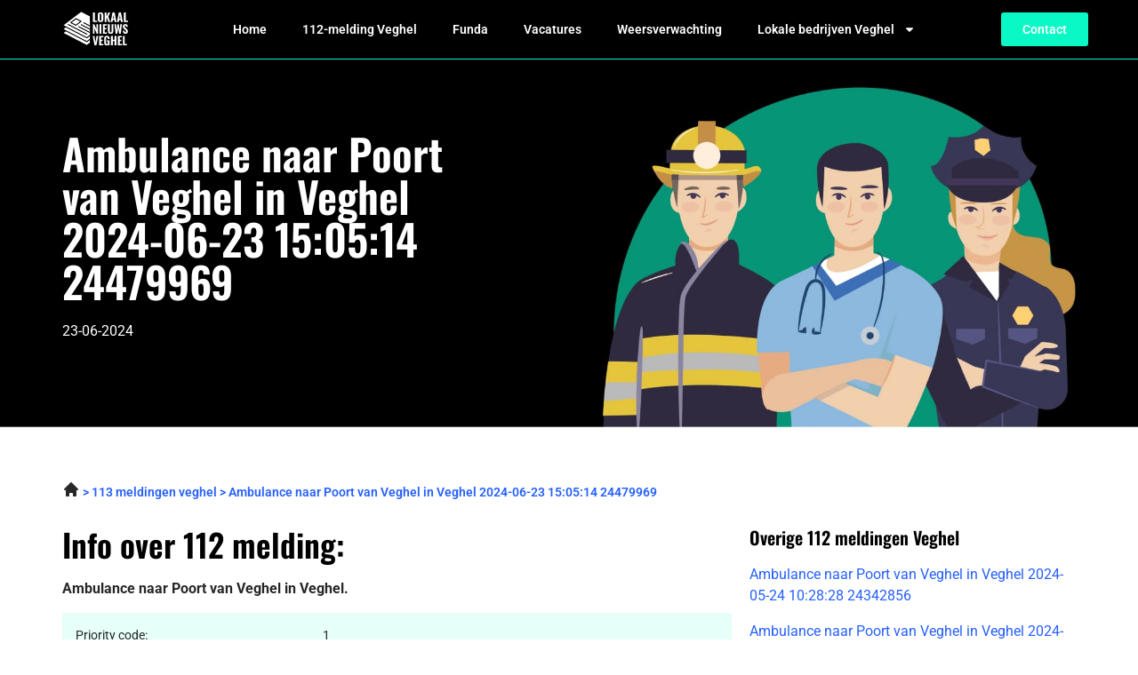

--- FILE ---
content_type: text/html; charset=UTF-8
request_url: https://lokaalnieuwsveghel.nl/ambulance-naar-poort-van-veghel-in-veghel-2024-06-23-15-05-14-24479969/
body_size: 13163
content:
<!doctype html>
<html lang="nl-NL">
<head>
	<meta charset="UTF-8">
	<meta name="viewport" content="width=device-width, initial-scale=1">
	<link rel="profile" href="https://gmpg.org/xfn/11">
	<meta name='robots' content='index, follow, max-image-preview:large, max-snippet:-1, max-video-preview:-1' />

	<!-- This site is optimized with the Yoast SEO plugin v26.3 - https://yoast.com/wordpress/plugins/seo/ -->
	<title>Ambulance naar Poort van Veghel in Veghel 2024-06-23 15:05:14 24479969 | 112 Meldingen Veghel</title>
	<meta name="description" content="Ambulance naar Poort van Veghel in Veghel 2024-06-23 15:05:14 24479969. Hoge prioriteit (Prio 1) Ambulance naar Poort van Veghel in Veghel" />
	<link rel="canonical" href="https://lokaalnieuwsveghel.nl/ambulance-naar-poort-van-veghel-in-veghel-2024-06-23-15-05-14-24479969/" />
	<meta property="og:locale" content="nl_NL" />
	<meta property="og:type" content="article" />
	<meta property="og:title" content="Ambulance naar Poort van Veghel in Veghel 2024-06-23 15:05:14 24479969 | 112 Meldingen Veghel" />
	<meta property="og:description" content="Ambulance naar Poort van Veghel in Veghel 2024-06-23 15:05:14 24479969. Hoge prioriteit (Prio 1) Ambulance naar Poort van Veghel in Veghel" />
	<meta property="og:url" content="https://lokaalnieuwsveghel.nl/ambulance-naar-poort-van-veghel-in-veghel-2024-06-23-15-05-14-24479969/" />
	<meta property="og:site_name" content="lokaalnieuwsveghel.nl" />
	<meta property="article:modified_time" content="2023-06-12T10:41:57+00:00" />
	<meta name="twitter:card" content="summary_large_image" />
	<meta name="twitter:label1" content="Geschatte leestijd" />
	<meta name="twitter:data1" content="1 minuut" />
	<script type="application/ld+json" class="yoast-schema-graph">{
	    "@context": "https://schema.org",
	    "@graph": [
	        {
	            "@type": "WebPage",
	            "@id": "https://lokaalnieuwsveghel.nl/ambulance-naar-poort-van-veghel-in-veghel-2024-06-23-15-05-14-24479969/#website",
	            "url": "https://lokaalnieuwsveghel.nl/ambulance-naar-poort-van-veghel-in-veghel-2024-06-23-15-05-14-24479969/",
	            "name": "Ambulance naar Poort van Veghel in Veghel 2024-06-23 15:05:14 24479969 112 Meldingen",
	            "isPartOf": {
	                "@id": "https://lokaalnieuwshattem.nl/#website"
	            },
	            "datePublished": "2023-04-13T12:20:31+00:00",
	            "dateModified": "2023-06-12T10:41:57+00:00",
	            "description": "[zb_mp_customId]. [zb_mp_priorityText] [zb_mp_summary]",
	            "breadcrumb": {
	                "@id": "https://lokaalnieuwsveghel.nl/ambulance-naar-poort-van-veghel-in-veghel-2024-06-23-15-05-14-24479969/#breadcrumb"
	            },
	            "inLanguage": "nl-NL",
	            "potentialAction": [
	                {
	                    "@type": "ReadAction",
	                    "target": [
	                        "https://lokaalnieuwsveghel.nl/ambulance-naar-poort-van-veghel-in-veghel-2024-06-23-15-05-14-24479969/"
	                    ]
	                }
	            ]
	        },
	        {
	            "@type": "BreadcrumbList",
	            "@id": "https://lokaalnieuwsveghel.nl/ambulance-naar-poort-van-veghel-in-veghel-2024-06-23-15-05-14-24479969/#breadcrumb",
	            "itemListElement": [
	                {
	                    "@type": "ListItem",
	                    "position": 1,
	                    "name": "Home",
	                    "item": "https://lokaalnieuwsveghel.nl/"
	                },
	                {
	                    "@type": "ListItem",
	                    "position": 2,
	                    "name": "Ambulance naar Poort van Veghel in Veghel 2024-06-23 15:05:14 24479969 112 Meldingen"
	                }
	            ]
	        },
	        {
	            "@type": "WebSite",
	            "@id": "https://lokaalnieuwshattem.nl/#website",
	            "url": "https://lokaalnieuwshattem.nl/",
	            "name": "lokaalnieuwsveghel.nl",
	            "description": "lokaalnieuwsveghel.nl",
	            "potentialAction": [
	                {
	                    "@type": "SearchAction",
	                    "target": {
	                        "@type": "EntryPoint",
	                        "urlTemplate": "https://lokaalnieuwshattem.nl/?s={search_term_string}"
	                    },
	                    "query-input": {
	                        "@type": "PropertyValueSpecification",
	                        "valueRequired": true,
	                        "valueName": "search_term_string"
	                    }
	                }
	            ],
	            "inLanguage": "nl-NL"
	        }
	    ]
	}</script>
	<!-- / Yoast SEO plugin. -->


<link href='https://fonts.gstatic.com' crossorigin rel='preconnect' />
<link rel="alternate" type="application/rss+xml" title="lokaalnieuwsveghel.nl &raquo; feed" href="https://lokaalnieuwsveghel.nl/feed/" />
<link rel="alternate" type="application/rss+xml" title="lokaalnieuwsveghel.nl &raquo; reacties feed" href="https://lokaalnieuwsveghel.nl/comments/feed/" />
<link rel="alternate" title="oEmbed (JSON)" type="application/json+oembed" href="https://lokaalnieuwsveghel.nl/wp-json/oembed/1.0/embed?url=https%3A%2F%2Flokaalnieuwsveghel.nl%2F112-meldingen%2F" />
<link rel="alternate" title="oEmbed (XML)" type="text/xml+oembed" href="https://lokaalnieuwsveghel.nl/wp-json/oembed/1.0/embed?url=https%3A%2F%2Flokaalnieuwsveghel.nl%2F112-meldingen%2F&#038;format=xml" />
<style id='wp-img-auto-sizes-contain-inline-css'>
img:is([sizes=auto i],[sizes^="auto," i]){contain-intrinsic-size:3000px 1500px}
/*# sourceURL=wp-img-auto-sizes-contain-inline-css */
</style>
<style id='wp-emoji-styles-inline-css'>

	img.wp-smiley, img.emoji {
		display: inline !important;
		border: none !important;
		box-shadow: none !important;
		height: 1em !important;
		width: 1em !important;
		margin: 0 0.07em !important;
		vertical-align: -0.1em !important;
		background: none !important;
		padding: 0 !important;
	}
/*# sourceURL=wp-emoji-styles-inline-css */
</style>
<link rel='stylesheet' id='hello-elementor-css' href='https://lokaalnieuwsveghel.nl/wp-content/themes/hello-elementor/assets/css/reset.css?ver=3.4.4' media='all' />
<link rel='stylesheet' id='hello-elementor-theme-style-css' href='https://lokaalnieuwsveghel.nl/wp-content/themes/hello-elementor/assets/css/theme.css?ver=3.4.4' media='all' />
<link rel='stylesheet' id='hello-elementor-header-footer-css' href='https://lokaalnieuwsveghel.nl/wp-content/themes/hello-elementor/assets/css/header-footer.css?ver=3.4.4' media='all' />
<link rel='stylesheet' id='elementor-frontend-css' href='https://lokaalnieuwsveghel.nl/wp-content/plugins/elementor/assets/css/frontend.min.css?ver=3.32.5' media='all' />
<link rel='stylesheet' id='elementor-post-7-css' href='https://lokaalnieuwsveghel.nl/wp-content/uploads/elementor/css/post-7.css?ver=1768952383' media='all' />
<link rel='stylesheet' id='widget-image-css' href='https://lokaalnieuwsveghel.nl/wp-content/plugins/elementor/assets/css/widget-image.min.css?ver=3.32.5' media='all' />
<link rel='stylesheet' id='widget-nav-menu-css' href='https://lokaalnieuwsveghel.nl/wp-content/plugins/elementor-pro/assets/css/widget-nav-menu.min.css?ver=3.32.3' media='all' />
<link rel='stylesheet' id='widget-heading-css' href='https://lokaalnieuwsveghel.nl/wp-content/plugins/elementor/assets/css/widget-heading.min.css?ver=3.32.5' media='all' />
<link rel='stylesheet' id='widget-author-box-css' href='https://lokaalnieuwsveghel.nl/wp-content/plugins/elementor-pro/assets/css/widget-author-box.min.css?ver=3.32.3' media='all' />
<link rel='stylesheet' id='elementor-post-864-css' href='https://lokaalnieuwsveghel.nl/wp-content/uploads/elementor/css/post-864.css?ver=1768952426' media='all' />
<link rel='stylesheet' id='elementor-post-17-css' href='https://lokaalnieuwsveghel.nl/wp-content/uploads/elementor/css/post-17.css?ver=1768952384' media='all' />
<link rel='stylesheet' id='elementor-post-9-css' href='https://lokaalnieuwsveghel.nl/wp-content/uploads/elementor/css/post-9.css?ver=1768952385' media='all' />
<link rel='stylesheet' id='eael-general-css' href='https://lokaalnieuwsveghel.nl/wp-content/plugins/essential-addons-for-elementor-lite/assets/front-end/css/view/general.min.css?ver=6.4.0' media='all' />
<link rel='stylesheet' id='elementor-gf-local-oswald-css' href='https://lokaalnieuwsveghel.nl/wp-content/uploads/elementor/google-fonts/css/oswald.css?ver=1757356942' media='all' />
<link rel='stylesheet' id='elementor-gf-local-roboto-css' href='https://lokaalnieuwsveghel.nl/wp-content/uploads/elementor/google-fonts/css/roboto.css?ver=1757356949' media='all' />
<script src="https://lokaalnieuwsveghel.nl/wp-includes/js/jquery/jquery.min.js?ver=3.7.1" id="jquery-core-js"></script>
<script src="https://lokaalnieuwsveghel.nl/wp-includes/js/jquery/jquery-migrate.min.js?ver=3.4.1" id="jquery-migrate-js"></script>
<link rel="https://api.w.org/" href="https://lokaalnieuwsveghel.nl/wp-json/" /><link rel="alternate" title="JSON" type="application/json" href="https://lokaalnieuwsveghel.nl/wp-json/wp/v2/pages/864" /><link rel="EditURI" type="application/rsd+xml" title="RSD" href="https://lokaalnieuwsveghel.nl/xmlrpc.php?rsd" />
<meta name="generator" content="WordPress 6.9" />
<link rel='shortlink' href='https://lokaalnieuwsveghel.nl/?p=864' />
<meta name="generator" content="Elementor 3.32.5; features: e_font_icon_svg, additional_custom_breakpoints; settings: css_print_method-external, google_font-enabled, font_display-swap">
<!-- Google tag (gtag.js) -->
<script async src="https://www.googletagmanager.com/gtag/js?id=G-2K708X38FS"></script>
<script>
  window.dataLayer = window.dataLayer || [];
  function gtag(){dataLayer.push(arguments);}
  gtag('js', new Date());

  gtag('config', 'G-2K708X38FS');
</script>
<meta name="google-site-verification" content="hL4BFwycagii9K87F08mQLQIfRI0Egn2V90YBJxCO68" />
			<style>
				.e-con.e-parent:nth-of-type(n+4):not(.e-lazyloaded):not(.e-no-lazyload),
				.e-con.e-parent:nth-of-type(n+4):not(.e-lazyloaded):not(.e-no-lazyload) * {
					background-image: none !important;
				}
				@media screen and (max-height: 1024px) {
					.e-con.e-parent:nth-of-type(n+3):not(.e-lazyloaded):not(.e-no-lazyload),
					.e-con.e-parent:nth-of-type(n+3):not(.e-lazyloaded):not(.e-no-lazyload) * {
						background-image: none !important;
					}
				}
				@media screen and (max-height: 640px) {
					.e-con.e-parent:nth-of-type(n+2):not(.e-lazyloaded):not(.e-no-lazyload),
					.e-con.e-parent:nth-of-type(n+2):not(.e-lazyloaded):not(.e-no-lazyload) * {
						background-image: none !important;
					}
				}
			</style>
			<link rel="icon" href="https://lokaalnieuwsveghel.nl/wp-content/uploads/2023/06/cropped-Group-4515-32x32.png" sizes="32x32" />
<link rel="icon" href="https://lokaalnieuwsveghel.nl/wp-content/uploads/2023/06/cropped-Group-4515-192x192.png" sizes="192x192" />
<link rel="apple-touch-icon" href="https://lokaalnieuwsveghel.nl/wp-content/uploads/2023/06/cropped-Group-4515-180x180.png" />
<meta name="msapplication-TileImage" content="https://lokaalnieuwsveghel.nl/wp-content/uploads/2023/06/cropped-Group-4515-270x270.png" />
<style id='global-styles-inline-css'>
:root{--wp--preset--aspect-ratio--square: 1;--wp--preset--aspect-ratio--4-3: 4/3;--wp--preset--aspect-ratio--3-4: 3/4;--wp--preset--aspect-ratio--3-2: 3/2;--wp--preset--aspect-ratio--2-3: 2/3;--wp--preset--aspect-ratio--16-9: 16/9;--wp--preset--aspect-ratio--9-16: 9/16;--wp--preset--color--black: #000000;--wp--preset--color--cyan-bluish-gray: #abb8c3;--wp--preset--color--white: #ffffff;--wp--preset--color--pale-pink: #f78da7;--wp--preset--color--vivid-red: #cf2e2e;--wp--preset--color--luminous-vivid-orange: #ff6900;--wp--preset--color--luminous-vivid-amber: #fcb900;--wp--preset--color--light-green-cyan: #7bdcb5;--wp--preset--color--vivid-green-cyan: #00d084;--wp--preset--color--pale-cyan-blue: #8ed1fc;--wp--preset--color--vivid-cyan-blue: #0693e3;--wp--preset--color--vivid-purple: #9b51e0;--wp--preset--gradient--vivid-cyan-blue-to-vivid-purple: linear-gradient(135deg,rgb(6,147,227) 0%,rgb(155,81,224) 100%);--wp--preset--gradient--light-green-cyan-to-vivid-green-cyan: linear-gradient(135deg,rgb(122,220,180) 0%,rgb(0,208,130) 100%);--wp--preset--gradient--luminous-vivid-amber-to-luminous-vivid-orange: linear-gradient(135deg,rgb(252,185,0) 0%,rgb(255,105,0) 100%);--wp--preset--gradient--luminous-vivid-orange-to-vivid-red: linear-gradient(135deg,rgb(255,105,0) 0%,rgb(207,46,46) 100%);--wp--preset--gradient--very-light-gray-to-cyan-bluish-gray: linear-gradient(135deg,rgb(238,238,238) 0%,rgb(169,184,195) 100%);--wp--preset--gradient--cool-to-warm-spectrum: linear-gradient(135deg,rgb(74,234,220) 0%,rgb(151,120,209) 20%,rgb(207,42,186) 40%,rgb(238,44,130) 60%,rgb(251,105,98) 80%,rgb(254,248,76) 100%);--wp--preset--gradient--blush-light-purple: linear-gradient(135deg,rgb(255,206,236) 0%,rgb(152,150,240) 100%);--wp--preset--gradient--blush-bordeaux: linear-gradient(135deg,rgb(254,205,165) 0%,rgb(254,45,45) 50%,rgb(107,0,62) 100%);--wp--preset--gradient--luminous-dusk: linear-gradient(135deg,rgb(255,203,112) 0%,rgb(199,81,192) 50%,rgb(65,88,208) 100%);--wp--preset--gradient--pale-ocean: linear-gradient(135deg,rgb(255,245,203) 0%,rgb(182,227,212) 50%,rgb(51,167,181) 100%);--wp--preset--gradient--electric-grass: linear-gradient(135deg,rgb(202,248,128) 0%,rgb(113,206,126) 100%);--wp--preset--gradient--midnight: linear-gradient(135deg,rgb(2,3,129) 0%,rgb(40,116,252) 100%);--wp--preset--font-size--small: 13px;--wp--preset--font-size--medium: 20px;--wp--preset--font-size--large: 36px;--wp--preset--font-size--x-large: 42px;--wp--preset--spacing--20: 0.44rem;--wp--preset--spacing--30: 0.67rem;--wp--preset--spacing--40: 1rem;--wp--preset--spacing--50: 1.5rem;--wp--preset--spacing--60: 2.25rem;--wp--preset--spacing--70: 3.38rem;--wp--preset--spacing--80: 5.06rem;--wp--preset--shadow--natural: 6px 6px 9px rgba(0, 0, 0, 0.2);--wp--preset--shadow--deep: 12px 12px 50px rgba(0, 0, 0, 0.4);--wp--preset--shadow--sharp: 6px 6px 0px rgba(0, 0, 0, 0.2);--wp--preset--shadow--outlined: 6px 6px 0px -3px rgb(255, 255, 255), 6px 6px rgb(0, 0, 0);--wp--preset--shadow--crisp: 6px 6px 0px rgb(0, 0, 0);}:root { --wp--style--global--content-size: 800px;--wp--style--global--wide-size: 1200px; }:where(body) { margin: 0; }.wp-site-blocks > .alignleft { float: left; margin-right: 2em; }.wp-site-blocks > .alignright { float: right; margin-left: 2em; }.wp-site-blocks > .aligncenter { justify-content: center; margin-left: auto; margin-right: auto; }:where(.wp-site-blocks) > * { margin-block-start: 24px; margin-block-end: 0; }:where(.wp-site-blocks) > :first-child { margin-block-start: 0; }:where(.wp-site-blocks) > :last-child { margin-block-end: 0; }:root { --wp--style--block-gap: 24px; }:root :where(.is-layout-flow) > :first-child{margin-block-start: 0;}:root :where(.is-layout-flow) > :last-child{margin-block-end: 0;}:root :where(.is-layout-flow) > *{margin-block-start: 24px;margin-block-end: 0;}:root :where(.is-layout-constrained) > :first-child{margin-block-start: 0;}:root :where(.is-layout-constrained) > :last-child{margin-block-end: 0;}:root :where(.is-layout-constrained) > *{margin-block-start: 24px;margin-block-end: 0;}:root :where(.is-layout-flex){gap: 24px;}:root :where(.is-layout-grid){gap: 24px;}.is-layout-flow > .alignleft{float: left;margin-inline-start: 0;margin-inline-end: 2em;}.is-layout-flow > .alignright{float: right;margin-inline-start: 2em;margin-inline-end: 0;}.is-layout-flow > .aligncenter{margin-left: auto !important;margin-right: auto !important;}.is-layout-constrained > .alignleft{float: left;margin-inline-start: 0;margin-inline-end: 2em;}.is-layout-constrained > .alignright{float: right;margin-inline-start: 2em;margin-inline-end: 0;}.is-layout-constrained > .aligncenter{margin-left: auto !important;margin-right: auto !important;}.is-layout-constrained > :where(:not(.alignleft):not(.alignright):not(.alignfull)){max-width: var(--wp--style--global--content-size);margin-left: auto !important;margin-right: auto !important;}.is-layout-constrained > .alignwide{max-width: var(--wp--style--global--wide-size);}body .is-layout-flex{display: flex;}.is-layout-flex{flex-wrap: wrap;align-items: center;}.is-layout-flex > :is(*, div){margin: 0;}body .is-layout-grid{display: grid;}.is-layout-grid > :is(*, div){margin: 0;}body{padding-top: 0px;padding-right: 0px;padding-bottom: 0px;padding-left: 0px;}a:where(:not(.wp-element-button)){text-decoration: underline;}:root :where(.wp-element-button, .wp-block-button__link){background-color: #32373c;border-width: 0;color: #fff;font-family: inherit;font-size: inherit;font-style: inherit;font-weight: inherit;letter-spacing: inherit;line-height: inherit;padding-top: calc(0.667em + 2px);padding-right: calc(1.333em + 2px);padding-bottom: calc(0.667em + 2px);padding-left: calc(1.333em + 2px);text-decoration: none;text-transform: inherit;}.has-black-color{color: var(--wp--preset--color--black) !important;}.has-cyan-bluish-gray-color{color: var(--wp--preset--color--cyan-bluish-gray) !important;}.has-white-color{color: var(--wp--preset--color--white) !important;}.has-pale-pink-color{color: var(--wp--preset--color--pale-pink) !important;}.has-vivid-red-color{color: var(--wp--preset--color--vivid-red) !important;}.has-luminous-vivid-orange-color{color: var(--wp--preset--color--luminous-vivid-orange) !important;}.has-luminous-vivid-amber-color{color: var(--wp--preset--color--luminous-vivid-amber) !important;}.has-light-green-cyan-color{color: var(--wp--preset--color--light-green-cyan) !important;}.has-vivid-green-cyan-color{color: var(--wp--preset--color--vivid-green-cyan) !important;}.has-pale-cyan-blue-color{color: var(--wp--preset--color--pale-cyan-blue) !important;}.has-vivid-cyan-blue-color{color: var(--wp--preset--color--vivid-cyan-blue) !important;}.has-vivid-purple-color{color: var(--wp--preset--color--vivid-purple) !important;}.has-black-background-color{background-color: var(--wp--preset--color--black) !important;}.has-cyan-bluish-gray-background-color{background-color: var(--wp--preset--color--cyan-bluish-gray) !important;}.has-white-background-color{background-color: var(--wp--preset--color--white) !important;}.has-pale-pink-background-color{background-color: var(--wp--preset--color--pale-pink) !important;}.has-vivid-red-background-color{background-color: var(--wp--preset--color--vivid-red) !important;}.has-luminous-vivid-orange-background-color{background-color: var(--wp--preset--color--luminous-vivid-orange) !important;}.has-luminous-vivid-amber-background-color{background-color: var(--wp--preset--color--luminous-vivid-amber) !important;}.has-light-green-cyan-background-color{background-color: var(--wp--preset--color--light-green-cyan) !important;}.has-vivid-green-cyan-background-color{background-color: var(--wp--preset--color--vivid-green-cyan) !important;}.has-pale-cyan-blue-background-color{background-color: var(--wp--preset--color--pale-cyan-blue) !important;}.has-vivid-cyan-blue-background-color{background-color: var(--wp--preset--color--vivid-cyan-blue) !important;}.has-vivid-purple-background-color{background-color: var(--wp--preset--color--vivid-purple) !important;}.has-black-border-color{border-color: var(--wp--preset--color--black) !important;}.has-cyan-bluish-gray-border-color{border-color: var(--wp--preset--color--cyan-bluish-gray) !important;}.has-white-border-color{border-color: var(--wp--preset--color--white) !important;}.has-pale-pink-border-color{border-color: var(--wp--preset--color--pale-pink) !important;}.has-vivid-red-border-color{border-color: var(--wp--preset--color--vivid-red) !important;}.has-luminous-vivid-orange-border-color{border-color: var(--wp--preset--color--luminous-vivid-orange) !important;}.has-luminous-vivid-amber-border-color{border-color: var(--wp--preset--color--luminous-vivid-amber) !important;}.has-light-green-cyan-border-color{border-color: var(--wp--preset--color--light-green-cyan) !important;}.has-vivid-green-cyan-border-color{border-color: var(--wp--preset--color--vivid-green-cyan) !important;}.has-pale-cyan-blue-border-color{border-color: var(--wp--preset--color--pale-cyan-blue) !important;}.has-vivid-cyan-blue-border-color{border-color: var(--wp--preset--color--vivid-cyan-blue) !important;}.has-vivid-purple-border-color{border-color: var(--wp--preset--color--vivid-purple) !important;}.has-vivid-cyan-blue-to-vivid-purple-gradient-background{background: var(--wp--preset--gradient--vivid-cyan-blue-to-vivid-purple) !important;}.has-light-green-cyan-to-vivid-green-cyan-gradient-background{background: var(--wp--preset--gradient--light-green-cyan-to-vivid-green-cyan) !important;}.has-luminous-vivid-amber-to-luminous-vivid-orange-gradient-background{background: var(--wp--preset--gradient--luminous-vivid-amber-to-luminous-vivid-orange) !important;}.has-luminous-vivid-orange-to-vivid-red-gradient-background{background: var(--wp--preset--gradient--luminous-vivid-orange-to-vivid-red) !important;}.has-very-light-gray-to-cyan-bluish-gray-gradient-background{background: var(--wp--preset--gradient--very-light-gray-to-cyan-bluish-gray) !important;}.has-cool-to-warm-spectrum-gradient-background{background: var(--wp--preset--gradient--cool-to-warm-spectrum) !important;}.has-blush-light-purple-gradient-background{background: var(--wp--preset--gradient--blush-light-purple) !important;}.has-blush-bordeaux-gradient-background{background: var(--wp--preset--gradient--blush-bordeaux) !important;}.has-luminous-dusk-gradient-background{background: var(--wp--preset--gradient--luminous-dusk) !important;}.has-pale-ocean-gradient-background{background: var(--wp--preset--gradient--pale-ocean) !important;}.has-electric-grass-gradient-background{background: var(--wp--preset--gradient--electric-grass) !important;}.has-midnight-gradient-background{background: var(--wp--preset--gradient--midnight) !important;}.has-small-font-size{font-size: var(--wp--preset--font-size--small) !important;}.has-medium-font-size{font-size: var(--wp--preset--font-size--medium) !important;}.has-large-font-size{font-size: var(--wp--preset--font-size--large) !important;}.has-x-large-font-size{font-size: var(--wp--preset--font-size--x-large) !important;}
/*# sourceURL=global-styles-inline-css */
</style>
</head>
<body class="wp-singular page-template page-template-elementor_header_footer page page-id-864 wp-embed-responsive wp-theme-hello-elementor hello-elementor-default elementor-default elementor-template-full-width elementor-kit-7 elementor-page elementor-page-864">


<a class="skip-link screen-reader-text" href="#content">Ga naar de inhoud</a>

		<header data-elementor-type="header" data-elementor-id="17" class="elementor elementor-17 elementor-location-header" data-elementor-post-type="elementor_library">
					<section class="elementor-section elementor-top-section elementor-element elementor-element-27fdfd2c elementor-section-boxed elementor-section-height-default elementor-section-height-default" data-id="27fdfd2c" data-element_type="section" data-settings="{&quot;background_background&quot;:&quot;classic&quot;}">
						<div class="elementor-container elementor-column-gap-default">
					<div class="elementor-column elementor-col-33 elementor-top-column elementor-element elementor-element-ff29b3b" data-id="ff29b3b" data-element_type="column" data-settings="{&quot;background_background&quot;:&quot;classic&quot;}">
			<div class="elementor-widget-wrap elementor-element-populated">
						<div class="elementor-element elementor-element-53caf13e elementor-widget elementor-widget-image" data-id="53caf13e" data-element_type="widget" data-widget_type="image.default">
				<div class="elementor-widget-container">
																<a href="https://lokaalnieuwsveghel.nl">
							<img width="74" height="43" src="https://lokaalnieuwsveghel.nl/wp-content/uploads/2023/01/Group-3489.svg" class="attachment-large size-large wp-image-2784" alt="" />								</a>
															</div>
				</div>
					</div>
		</div>
				<div class="elementor-column elementor-col-33 elementor-top-column elementor-element elementor-element-1b490a5c" data-id="1b490a5c" data-element_type="column">
			<div class="elementor-widget-wrap elementor-element-populated">
						<div class="elementor-element elementor-element-27a839d2 elementor-nav-menu__align-start elementor-nav-menu--stretch elementor-nav-menu--dropdown-tablet elementor-nav-menu__text-align-aside elementor-nav-menu--toggle elementor-nav-menu--burger elementor-widget elementor-widget-nav-menu" data-id="27a839d2" data-element_type="widget" data-settings="{&quot;full_width&quot;:&quot;stretch&quot;,&quot;layout&quot;:&quot;horizontal&quot;,&quot;submenu_icon&quot;:{&quot;value&quot;:&quot;&lt;svg aria-hidden=\&quot;true\&quot; class=\&quot;e-font-icon-svg e-fas-caret-down\&quot; viewBox=\&quot;0 0 320 512\&quot; xmlns=\&quot;http:\/\/www.w3.org\/2000\/svg\&quot;&gt;&lt;path d=\&quot;M31.3 192h257.3c17.8 0 26.7 21.5 14.1 34.1L174.1 354.8c-7.8 7.8-20.5 7.8-28.3 0L17.2 226.1C4.6 213.5 13.5 192 31.3 192z\&quot;&gt;&lt;\/path&gt;&lt;\/svg&gt;&quot;,&quot;library&quot;:&quot;fa-solid&quot;},&quot;toggle&quot;:&quot;burger&quot;}" data-widget_type="nav-menu.default">
				<div class="elementor-widget-container">
								<nav aria-label="Menu" class="elementor-nav-menu--main elementor-nav-menu__container elementor-nav-menu--layout-horizontal e--pointer-none">
				<ul id="menu-1-27a839d2" class="elementor-nav-menu"><li class="menu-item menu-item-type-post_type menu-item-object-page menu-item-home menu-item-2492"><a href="https://lokaalnieuwsveghel.nl/" class="elementor-item">Home</a></li>
<li class="menu-item menu-item-type-post_type menu-item-object-page menu-item-961"><a href="https://lokaalnieuwsveghel.nl/112-veghel/" class="elementor-item">112-melding Veghel</a></li>
<li class="menu-item menu-item-type-post_type menu-item-object-page menu-item-108"><a href="https://lokaalnieuwsveghel.nl/funda-veghel/" class="elementor-item">Funda</a></li>
<li class="menu-item menu-item-type-post_type menu-item-object-page menu-item-107"><a href="https://lokaalnieuwsveghel.nl/vacatures-veghel/" class="elementor-item">Vacatures</a></li>
<li class="menu-item menu-item-type-post_type menu-item-object-page menu-item-1501"><a href="https://lokaalnieuwsveghel.nl/weer-veghel/" class="elementor-item">Weersverwachting</a></li>
<li class="menu-item menu-item-type-custom menu-item-object-custom menu-item-has-children menu-item-1561"><a href="https://lokaalnieuwsveghel.nl/bedrijvengids/" class="elementor-item">Lokale bedrijven Veghel</a>
<ul class="sub-menu elementor-nav-menu--dropdown">
	<li class="menu-item menu-item-type-post_type menu-item-object-page menu-item-2472"><a href="https://lokaalnieuwsveghel.nl/bowlen-veghel/" class="elementor-sub-item">Bowlen Veghel</a></li>
	<li class="menu-item menu-item-type-post_type menu-item-object-page menu-item-2473"><a href="https://lokaalnieuwsveghel.nl/camping-veghel/" class="elementor-sub-item">Camping Veghel</a></li>
	<li class="menu-item menu-item-type-post_type menu-item-object-page menu-item-2475"><a href="https://lokaalnieuwsveghel.nl/fotograaf-veghel/" class="elementor-sub-item">Fotograaf Veghel</a></li>
	<li class="menu-item menu-item-type-post_type menu-item-object-page menu-item-2476"><a href="https://lokaalnieuwsveghel.nl/fysio-veghel/" class="elementor-sub-item">Fysio Veghel</a></li>
	<li class="menu-item menu-item-type-post_type menu-item-object-page menu-item-2477"><a href="https://lokaalnieuwsveghel.nl/hotel-veghel/" class="elementor-sub-item">Hotel Veghel</a></li>
	<li class="menu-item menu-item-type-post_type menu-item-object-page menu-item-2478"><a href="https://lokaalnieuwsveghel.nl/kapper-veghel/" class="elementor-sub-item">Kapper Veghel</a></li>
	<li class="menu-item menu-item-type-post_type menu-item-object-page menu-item-2479"><a href="https://lokaalnieuwsveghel.nl/kinderopvang-veghel/" class="elementor-sub-item">Kinderopvang Veghel</a></li>
	<li class="menu-item menu-item-type-post_type menu-item-object-page menu-item-2480"><a href="https://lokaalnieuwsveghel.nl/makelaar-veghel/" class="elementor-sub-item">Makelaar Veghel</a></li>
	<li class="menu-item menu-item-type-post_type menu-item-object-page menu-item-2481"><a href="https://lokaalnieuwsveghel.nl/massage-veghel/" class="elementor-sub-item">Massage Veghel</a></li>
	<li class="menu-item menu-item-type-post_type menu-item-object-page menu-item-2482"><a href="https://lokaalnieuwsveghel.nl/notaris-veghel/" class="elementor-sub-item">Notaris Veghel</a></li>
	<li class="menu-item menu-item-type-post_type menu-item-object-page menu-item-2483"><a href="https://lokaalnieuwsveghel.nl/pedicure-veghel/" class="elementor-sub-item">Pedicure Veghel</a></li>
	<li class="menu-item menu-item-type-post_type menu-item-object-page menu-item-2484"><a href="https://lokaalnieuwsveghel.nl/restaurant-veghel/" class="elementor-sub-item">Restaurant Veghel</a></li>
	<li class="menu-item menu-item-type-post_type menu-item-object-page menu-item-2485"><a href="https://lokaalnieuwsveghel.nl/rijschool-veghel/" class="elementor-sub-item">Rijschool Veghel</a></li>
	<li class="menu-item menu-item-type-post_type menu-item-object-page menu-item-2486"><a href="https://lokaalnieuwsveghel.nl/schoorsteenveger-veghel/" class="elementor-sub-item">Schoorsteenveger Veghel</a></li>
	<li class="menu-item menu-item-type-post_type menu-item-object-page menu-item-2487"><a href="https://lokaalnieuwsveghel.nl/snackbar-veghel/" class="elementor-sub-item">Snackbar Veghel</a></li>
	<li class="menu-item menu-item-type-post_type menu-item-object-page menu-item-2488"><a href="https://lokaalnieuwsveghel.nl/sportschool-veghel/" class="elementor-sub-item">Sportschool Veghel</a></li>
	<li class="menu-item menu-item-type-post_type menu-item-object-page menu-item-2489"><a href="https://lokaalnieuwsveghel.nl/tandarts-veghel/" class="elementor-sub-item">Tandarts Veghel</a></li>
	<li class="menu-item menu-item-type-post_type menu-item-object-page menu-item-2490"><a href="https://lokaalnieuwsveghel.nl/tuinmeubelen-veghel/" class="elementor-sub-item">Tuinmeubelen Veghel</a></li>
</ul>
</li>
</ul>			</nav>
					<div class="elementor-menu-toggle" role="button" tabindex="0" aria-label="Menu toggle" aria-expanded="false">
			<svg aria-hidden="true" role="presentation" class="elementor-menu-toggle__icon--open e-font-icon-svg e-eicon-menu-bar" viewBox="0 0 1000 1000" xmlns="http://www.w3.org/2000/svg"><path d="M104 333H896C929 333 958 304 958 271S929 208 896 208H104C71 208 42 237 42 271S71 333 104 333ZM104 583H896C929 583 958 554 958 521S929 458 896 458H104C71 458 42 487 42 521S71 583 104 583ZM104 833H896C929 833 958 804 958 771S929 708 896 708H104C71 708 42 737 42 771S71 833 104 833Z"></path></svg><svg aria-hidden="true" role="presentation" class="elementor-menu-toggle__icon--close e-font-icon-svg e-eicon-close" viewBox="0 0 1000 1000" xmlns="http://www.w3.org/2000/svg"><path d="M742 167L500 408 258 167C246 154 233 150 217 150 196 150 179 158 167 167 154 179 150 196 150 212 150 229 154 242 171 254L408 500 167 742C138 771 138 800 167 829 196 858 225 858 254 829L496 587 738 829C750 842 767 846 783 846 800 846 817 842 829 829 842 817 846 804 846 783 846 767 842 750 829 737L588 500 833 258C863 229 863 200 833 171 804 137 775 137 742 167Z"></path></svg>		</div>
					<nav class="elementor-nav-menu--dropdown elementor-nav-menu__container" aria-hidden="true">
				<ul id="menu-2-27a839d2" class="elementor-nav-menu"><li class="menu-item menu-item-type-post_type menu-item-object-page menu-item-home menu-item-2492"><a href="https://lokaalnieuwsveghel.nl/" class="elementor-item" tabindex="-1">Home</a></li>
<li class="menu-item menu-item-type-post_type menu-item-object-page menu-item-961"><a href="https://lokaalnieuwsveghel.nl/112-veghel/" class="elementor-item" tabindex="-1">112-melding Veghel</a></li>
<li class="menu-item menu-item-type-post_type menu-item-object-page menu-item-108"><a href="https://lokaalnieuwsveghel.nl/funda-veghel/" class="elementor-item" tabindex="-1">Funda</a></li>
<li class="menu-item menu-item-type-post_type menu-item-object-page menu-item-107"><a href="https://lokaalnieuwsveghel.nl/vacatures-veghel/" class="elementor-item" tabindex="-1">Vacatures</a></li>
<li class="menu-item menu-item-type-post_type menu-item-object-page menu-item-1501"><a href="https://lokaalnieuwsveghel.nl/weer-veghel/" class="elementor-item" tabindex="-1">Weersverwachting</a></li>
<li class="menu-item menu-item-type-custom menu-item-object-custom menu-item-has-children menu-item-1561"><a href="https://lokaalnieuwsveghel.nl/bedrijvengids/" class="elementor-item" tabindex="-1">Lokale bedrijven Veghel</a>
<ul class="sub-menu elementor-nav-menu--dropdown">
	<li class="menu-item menu-item-type-post_type menu-item-object-page menu-item-2472"><a href="https://lokaalnieuwsveghel.nl/bowlen-veghel/" class="elementor-sub-item" tabindex="-1">Bowlen Veghel</a></li>
	<li class="menu-item menu-item-type-post_type menu-item-object-page menu-item-2473"><a href="https://lokaalnieuwsveghel.nl/camping-veghel/" class="elementor-sub-item" tabindex="-1">Camping Veghel</a></li>
	<li class="menu-item menu-item-type-post_type menu-item-object-page menu-item-2475"><a href="https://lokaalnieuwsveghel.nl/fotograaf-veghel/" class="elementor-sub-item" tabindex="-1">Fotograaf Veghel</a></li>
	<li class="menu-item menu-item-type-post_type menu-item-object-page menu-item-2476"><a href="https://lokaalnieuwsveghel.nl/fysio-veghel/" class="elementor-sub-item" tabindex="-1">Fysio Veghel</a></li>
	<li class="menu-item menu-item-type-post_type menu-item-object-page menu-item-2477"><a href="https://lokaalnieuwsveghel.nl/hotel-veghel/" class="elementor-sub-item" tabindex="-1">Hotel Veghel</a></li>
	<li class="menu-item menu-item-type-post_type menu-item-object-page menu-item-2478"><a href="https://lokaalnieuwsveghel.nl/kapper-veghel/" class="elementor-sub-item" tabindex="-1">Kapper Veghel</a></li>
	<li class="menu-item menu-item-type-post_type menu-item-object-page menu-item-2479"><a href="https://lokaalnieuwsveghel.nl/kinderopvang-veghel/" class="elementor-sub-item" tabindex="-1">Kinderopvang Veghel</a></li>
	<li class="menu-item menu-item-type-post_type menu-item-object-page menu-item-2480"><a href="https://lokaalnieuwsveghel.nl/makelaar-veghel/" class="elementor-sub-item" tabindex="-1">Makelaar Veghel</a></li>
	<li class="menu-item menu-item-type-post_type menu-item-object-page menu-item-2481"><a href="https://lokaalnieuwsveghel.nl/massage-veghel/" class="elementor-sub-item" tabindex="-1">Massage Veghel</a></li>
	<li class="menu-item menu-item-type-post_type menu-item-object-page menu-item-2482"><a href="https://lokaalnieuwsveghel.nl/notaris-veghel/" class="elementor-sub-item" tabindex="-1">Notaris Veghel</a></li>
	<li class="menu-item menu-item-type-post_type menu-item-object-page menu-item-2483"><a href="https://lokaalnieuwsveghel.nl/pedicure-veghel/" class="elementor-sub-item" tabindex="-1">Pedicure Veghel</a></li>
	<li class="menu-item menu-item-type-post_type menu-item-object-page menu-item-2484"><a href="https://lokaalnieuwsveghel.nl/restaurant-veghel/" class="elementor-sub-item" tabindex="-1">Restaurant Veghel</a></li>
	<li class="menu-item menu-item-type-post_type menu-item-object-page menu-item-2485"><a href="https://lokaalnieuwsveghel.nl/rijschool-veghel/" class="elementor-sub-item" tabindex="-1">Rijschool Veghel</a></li>
	<li class="menu-item menu-item-type-post_type menu-item-object-page menu-item-2486"><a href="https://lokaalnieuwsveghel.nl/schoorsteenveger-veghel/" class="elementor-sub-item" tabindex="-1">Schoorsteenveger Veghel</a></li>
	<li class="menu-item menu-item-type-post_type menu-item-object-page menu-item-2487"><a href="https://lokaalnieuwsveghel.nl/snackbar-veghel/" class="elementor-sub-item" tabindex="-1">Snackbar Veghel</a></li>
	<li class="menu-item menu-item-type-post_type menu-item-object-page menu-item-2488"><a href="https://lokaalnieuwsveghel.nl/sportschool-veghel/" class="elementor-sub-item" tabindex="-1">Sportschool Veghel</a></li>
	<li class="menu-item menu-item-type-post_type menu-item-object-page menu-item-2489"><a href="https://lokaalnieuwsveghel.nl/tandarts-veghel/" class="elementor-sub-item" tabindex="-1">Tandarts Veghel</a></li>
	<li class="menu-item menu-item-type-post_type menu-item-object-page menu-item-2490"><a href="https://lokaalnieuwsveghel.nl/tuinmeubelen-veghel/" class="elementor-sub-item" tabindex="-1">Tuinmeubelen Veghel</a></li>
</ul>
</li>
</ul>			</nav>
						</div>
				</div>
					</div>
		</div>
				<div class="elementor-column elementor-col-33 elementor-top-column elementor-element elementor-element-70160417 elementor-hidden-tablet elementor-hidden-mobile" data-id="70160417" data-element_type="column">
			<div class="elementor-widget-wrap elementor-element-populated">
						<div class="elementor-element elementor-element-9f699dc elementor-widget elementor-widget-button" data-id="9f699dc" data-element_type="widget" data-widget_type="button.default">
				<div class="elementor-widget-container">
									<div class="elementor-button-wrapper">
					<a class="elementor-button elementor-button-link elementor-size-sm" href="https://lokaalnieuwsveghel.nl/contact/">
						<span class="elementor-button-content-wrapper">
									<span class="elementor-button-text">Contact</span>
					</span>
					</a>
				</div>
								</div>
				</div>
					</div>
		</div>
					</div>
		</section>
				</header>
				<div data-elementor-type="wp-page" data-elementor-id="864" class="elementor elementor-864" data-elementor-post-type="page">
						<section class="elementor-section elementor-top-section elementor-element elementor-element-24077a52 elementor-section-boxed elementor-section-height-default elementor-section-height-default" data-id="24077a52" data-element_type="section" data-settings="{&quot;background_background&quot;:&quot;classic&quot;}">
						<div class="elementor-container elementor-column-gap-default">
					<div class="elementor-column elementor-col-50 elementor-top-column elementor-element elementor-element-f9c7d6" data-id="f9c7d6" data-element_type="column">
			<div class="elementor-widget-wrap elementor-element-populated">
						<div class="elementor-element elementor-element-41da9b25 elementor-widget elementor-widget-heading" data-id="41da9b25" data-element_type="widget" data-widget_type="heading.default">
				<div class="elementor-widget-container">
					<h1 class="elementor-heading-title elementor-size-default">Ambulance naar Poort van Veghel in Veghel 2024-06-23 15:05:14 24479969</h1>				</div>
				</div>
				<div class="elementor-element elementor-element-3f38b1a2 elementor-widget elementor-widget-text-editor" data-id="3f38b1a2" data-element_type="widget" data-widget_type="text-editor.default">
				<div class="elementor-widget-container">
									<p><span style="color: var( --e-global-color-secondary ); font-family: var( --e-global-typography-text-font-family ), Sans-serif; font-size: var( --e-global-typography-text-font-size ); font-weight: var( --e-global-typography-text-font-weight );">23-06-2024</span></p>								</div>
				</div>
					</div>
		</div>
				<div class="elementor-column elementor-col-50 elementor-top-column elementor-element elementor-element-529c7998" data-id="529c7998" data-element_type="column">
			<div class="elementor-widget-wrap">
							</div>
		</div>
					</div>
		</section>
				<section class="elementor-section elementor-top-section elementor-element elementor-element-947d277 elementor-section-boxed elementor-section-height-default elementor-section-height-default" data-id="947d277" data-element_type="section">
						<div class="elementor-container elementor-column-gap-default">
					<div class="elementor-column elementor-col-100 elementor-top-column elementor-element elementor-element-40ce906" data-id="40ce906" data-element_type="column">
			<div class="elementor-widget-wrap elementor-element-populated">
						<div class="elementor-element elementor-element-57a8639 elementor-widget elementor-widget-text-editor" data-id="57a8639" data-element_type="widget" data-widget_type="text-editor.default">
				<div class="elementor-widget-container">
									<style>
    .zbmp-breadcrumb {
        list-style-type: none;
        padding-left: 0;
    }

    .zbmp-breadcrumb li {
        display: inline-block;
    }

    .zbmp-breadcrumb li::after {
        content: ' > ';
    }

    .zbmp-breadcrumb li:last-child::after {
        content: '';
    }

    .zbmp-breadcrumb .breadcrumb-home {
        text-decoration: none;
    }

    .zbmp-breadcrumb .breadcrumb-home::before {
        background-image: url("[data-uri]");
        background-size: 20px;
        display: inline-block;
        width: 20px;
        height: 20px;
        position: relative;
        top: 2px;
        content: '';
    }
</style>
<ol class="zbmp-breadcrumb" itemscope itemtype="https://schema.org/BreadcrumbList">
  <li itemprop="itemListElement" itemscope itemtype="https://schema.org/ListItem">
    <a class="breadcrumb-home" itemprop='item' href="https://lokaalnieuwsveghel.nl">
      <meta itemprop="name" content="Home" />
    </a>
    <meta itemprop="position" content="1"/>
  </li>
          <li itemprop="itemListElement" itemscope itemtype="https://schema.org/ListItem">
          <a itemprop='item' href='https://lokaalnieuwsveghel.nl/112-veghel/'><span itemprop='name'>113 meldingen veghel</span></a>        <meta itemprop="position" content="2"/>
      </li>
          <li itemprop="itemListElement" itemscope itemtype="https://schema.org/ListItem">
          <span itemprop='name'>Ambulance naar Poort van Veghel in Veghel 2024-06-23 15:05:14 24479969</span>        <meta itemprop="position" content="3"/>
      </li>
    </ol>								</div>
				</div>
					</div>
		</div>
					</div>
		</section>
				<section class="elementor-section elementor-top-section elementor-element elementor-element-023c55c elementor-section-boxed elementor-section-height-default elementor-section-height-default" data-id="023c55c" data-element_type="section">
						<div class="elementor-container elementor-column-gap-default">
					<div class="elementor-column elementor-col-100 elementor-top-column elementor-element elementor-element-f2ae8d5" data-id="f2ae8d5" data-element_type="column">
			<div class="elementor-widget-wrap elementor-element-populated">
						<section class="elementor-section elementor-inner-section elementor-element elementor-element-e1330d5 elementor-section-boxed elementor-section-height-default elementor-section-height-default" data-id="e1330d5" data-element_type="section">
						<div class="elementor-container elementor-column-gap-default">
					<div class="elementor-column elementor-col-66 elementor-inner-column elementor-element elementor-element-b58b8ca" data-id="b58b8ca" data-element_type="column">
			<div class="elementor-widget-wrap elementor-element-populated">
						<div class="elementor-element elementor-element-1d712c7 elementor-widget elementor-widget-heading" data-id="1d712c7" data-element_type="widget" data-widget_type="heading.default">
				<div class="elementor-widget-container">
					<h2 class="elementor-heading-title elementor-size-default">Info over 112 melding:</h2>				</div>
				</div>
				<div class="elementor-element elementor-element-5b5cbd8 elementor-widget elementor-widget-text-editor" data-id="5b5cbd8" data-element_type="widget" data-widget_type="text-editor.default">
				<div class="elementor-widget-container">
									<p><strong>Ambulance naar Poort van Veghel in Veghel. </strong></p><table><tbody><tr><td>Priority code:</td><td>1</td></tr><tr><td>Hulpdiensten:</td><td>1120126 - Ambulance - 21-126</td></tr><tr><td>Precieze locatie:</td><td>52.072.754, 5.471.191</td></tr></tbody></table><p><span style="color: var( --e-global-color-text ); font-family: var( --e-global-typography-text-font-family ), Sans-serif; font-size: var( --e-global-typography-text-font-size ); font-weight: var( --e-global-typography-text-font-weight );">De Ambulance is uitgetrokken met Hoge prioriteit (Prio 1). De 112 melding had de volgende omschrijving: A1 Veghel Rit: 75332.</span></p><p>Er is geen verdere informatie binnen gekomen over deze P2000-melding.</p><p>Bezoek de locatie van deze 112 melding niet. Het is gevaarlijk en de kans is groot dat je de hulpdiensten in de weg zit tijdens deze P2000-melding in Poort van Veghel, Veghel.</p>								</div>
				</div>
					</div>
		</div>
				<div class="elementor-column elementor-col-33 elementor-inner-column elementor-element elementor-element-f85710e" data-id="f85710e" data-element_type="column">
			<div class="elementor-widget-wrap elementor-element-populated">
						<div class="elementor-element elementor-element-2aeec78 elementor-widget elementor-widget-heading" data-id="2aeec78" data-element_type="widget" data-widget_type="heading.default">
				<div class="elementor-widget-container">
					<h4 class="elementor-heading-title elementor-size-default">Overige 112 meldingen Veghel</h4>				</div>
				</div>
				<div class="elementor-element elementor-element-50cddfc elementor-widget elementor-widget-text-editor" data-id="50cddfc" data-element_type="widget" data-widget_type="text-editor.default">
				<div class="elementor-widget-container">
									<style>
    .zbmp-category-links {
        display: flex;
        flex-wrap: wrap;
        gap: 20px 20px;
    }

    .zbmp-category-links ul {
        list-style-type: none;
        margin: 0;
        padding: 0;
    }
</style>
<div class="zbmp-category-links">
          <style>
          .zbmp-category-links .alpha-group {
              width: 200px;
          }
      </style>
      <ul>
                      <li><a href="/ambulance-naar-poort-van-veghel-in-veghel-2024-05-24-10-28-28-24342856/">Ambulance naar Poort van Veghel in Veghel 2024-05-24 10:28:28 24342856</a></li>
                      <li><a href="/ambulance-naar-poort-van-veghel-in-veghel-2024-05-31-05-57-25-24373779/">Ambulance naar Poort van Veghel in Veghel 2024-05-31 05:57:25 24373779</a></li>
                      <li><a href="/ambulance-naar-poort-van-veghel-in-veghel-2024-06-03-17-30-20-24389674/">Ambulance naar Poort van Veghel in Veghel 2024-06-03 17:30:20 24389674</a></li>
                      <li><a href="/ambulance-naar-poort-van-veghel-in-veghel-2024-06-11-09-47-06-24423904/">Ambulance naar Poort van Veghel in Veghel 2024-06-11 09:47:06 24423904</a></li>
                      <li><a href="/ambulance-naar-poort-van-veghel-in-veghel-2024-06-27-18-52-17-24501747/">Ambulance naar Poort van Veghel in Veghel 2024-06-27 18:52:17 24501747</a></li>
                      <li><a href="/ambulance-naar-poort-van-veghel-in-veghel-2024-07-02-11-41-08-24523846/">Ambulance naar Poort van Veghel in Veghel 2024-07-02 11:41:08 24523846</a></li>
                      <li><a href="/ambulance-naar-poort-van-veghel-in-veghel-2024-07-09-16-02-29-24557293/">Ambulance naar Poort van Veghel in Veghel 2024-07-09 16:02:29 24557293</a></li>
                      <li><a href="/ambulance-naar-poort-van-veghel-in-veghel-2024-07-18-23-18-13-24599950/">Ambulance naar Poort van Veghel in Veghel 2024-07-18 23:18:13 24599950</a></li>
                      <li><a href="/ambulance-naar-poort-van-veghel-in-veghel-2024-07-19-16-25-57-24603112/">Ambulance naar Poort van Veghel in Veghel 2024-07-19 16:25:57 24603112</a></li>
                      <li><a href="/ambulance-naar-poort-van-veghel-in-veghel-2024-08-04-10-53-34-24671903/">Ambulance naar Poort van Veghel in Veghel 2024-08-04 10:53:34 24671903</a></li>
                      <li><a href="/ambulance-naar-poort-van-veghel-in-veghel-2024-08-08-10-35-19-24688801/">Ambulance naar Poort van Veghel in Veghel 2024-08-08 10:35:19 24688801</a></li>
                      <li><a href="/ambulance-naar-poort-van-veghel-in-veghel-2024-08-12-12-12-23-24706087/">Ambulance naar Poort van Veghel in Veghel 2024-08-12 12:12:23 24706087</a></li>
                </ul>
    </div>
								</div>
				</div>
					</div>
		</div>
					</div>
		</section>
					</div>
		</div>
					</div>
		</section>
				<section class="elementor-section elementor-top-section elementor-element elementor-element-d049f3f elementor-section-boxed elementor-section-height-default elementor-section-height-default" data-id="d049f3f" data-element_type="section" data-settings="{&quot;background_background&quot;:&quot;classic&quot;}">
						<div class="elementor-container elementor-column-gap-default">
					<div class="elementor-column elementor-col-100 elementor-top-column elementor-element elementor-element-1653fa7" data-id="1653fa7" data-element_type="column">
			<div class="elementor-widget-wrap elementor-element-populated">
						<section class="elementor-section elementor-inner-section elementor-element elementor-element-95a0e65 elementor-section-boxed elementor-section-height-default elementor-section-height-default" data-id="95a0e65" data-element_type="section">
						<div class="elementor-container elementor-column-gap-default">
					<div class="elementor-column elementor-col-66 elementor-inner-column elementor-element elementor-element-dc7b78d" data-id="dc7b78d" data-element_type="column">
			<div class="elementor-widget-wrap elementor-element-populated">
						<div class="elementor-element elementor-element-e28a690 elementor-widget elementor-widget-author-box" data-id="e28a690" data-element_type="widget" data-widget_type="author-box.default">
				<div class="elementor-widget-container">
							<div class="elementor-author-box">
							<div  class="elementor-author-box__avatar">
					<img decoding="async" src="https://lokaalnieuwsveghel.nl/wp-content/uploads/2023/05/Frame2.svg" alt="Foto van Lokaalnieuwsveghel.nl Redactie" loading="lazy">
				</div>
			
			<div class="elementor-author-box__text">
									<div >
						<h4 class="elementor-author-box__name">
							Lokaalnieuwsveghel.nl Redactie						</h4>
					</div>
				
									<div class="elementor-author-box__bio">
						<p>Dit artikel verscheen op Lokaalnieuwsveghel.nl op 23-06-2024 en is aangemaakt door onze redactie. 112 meldingen voor Veghel komen 24/7 bij ons binnen en worden direct door onze redactie geplaatst. Zo ben je meteen op de hoogte van de laatste gebeurtenissen.</p>
					</div>
				
							</div>
		</div>
						</div>
				</div>
					</div>
		</div>
				<div class="elementor-column elementor-col-33 elementor-inner-column elementor-element elementor-element-1c4a089" data-id="1c4a089" data-element_type="column">
			<div class="elementor-widget-wrap">
							</div>
		</div>
					</div>
		</section>
					</div>
		</div>
					</div>
		</section>
				</div>
				<footer data-elementor-type="footer" data-elementor-id="9" class="elementor elementor-9 elementor-location-footer" data-elementor-post-type="elementor_library">
					<section class="elementor-section elementor-top-section elementor-element elementor-element-3814ddf4 elementor-section-boxed elementor-section-height-default elementor-section-height-default" data-id="3814ddf4" data-element_type="section" data-settings="{&quot;background_background&quot;:&quot;classic&quot;}">
						<div class="elementor-container elementor-column-gap-default">
					<div class="elementor-column elementor-col-50 elementor-top-column elementor-element elementor-element-5860dcf0" data-id="5860dcf0" data-element_type="column">
			<div class="elementor-widget-wrap elementor-element-populated">
						<div class="elementor-element elementor-element-38c52f37 elementor-widget elementor-widget-image" data-id="38c52f37" data-element_type="widget" data-widget_type="image.default">
				<div class="elementor-widget-container">
															<img width="74" height="43" src="https://lokaalnieuwsveghel.nl/wp-content/uploads/2023/01/Group-3489.svg" class="attachment-large size-large wp-image-2784" alt="" />															</div>
				</div>
				<div class="elementor-element elementor-element-c6b67be elementor-widget elementor-widget-text-editor" data-id="c6b67be" data-element_type="widget" data-widget_type="text-editor.default">
				<div class="elementor-widget-container">
									<p>Het laatste nieuws uit Veghel volgen? Dat doe je uiteraard op Lokaalnieuwsveghel.nl. Wij focussen op de dagelijkse nieuwsitems van omgeving Veghel.</p><p><strong><a href="https://lokaalnieuwsveghel.nl/sitemap/">Sitemap</a><a href="https://lokaalnieuwsveghel.nl/sitemap/"> </a></strong></p>								</div>
				</div>
				<div class="elementor-element elementor-element-2dad2c89 elementor-widget elementor-widget-text-editor" data-id="2dad2c89" data-element_type="widget" data-widget_type="text-editor.default">
				<div class="elementor-widget-container">
									<p>© LokaalnieuwsVeghel.nl</p>								</div>
				</div>
					</div>
		</div>
				<div class="elementor-column elementor-col-50 elementor-top-column elementor-element elementor-element-3b00e4e8" data-id="3b00e4e8" data-element_type="column">
			<div class="elementor-widget-wrap elementor-element-populated">
						<section class="elementor-section elementor-inner-section elementor-element elementor-element-42d98505 elementor-section-boxed elementor-section-height-default elementor-section-height-default" data-id="42d98505" data-element_type="section">
						<div class="elementor-container elementor-column-gap-default">
					<div class="elementor-column elementor-col-20 elementor-inner-column elementor-element elementor-element-3ab4e4a" data-id="3ab4e4a" data-element_type="column">
			<div class="elementor-widget-wrap elementor-element-populated">
						<div class="elementor-element elementor-element-1f234f49 elementor-widget elementor-widget-heading" data-id="1f234f49" data-element_type="widget" data-widget_type="heading.default">
				<div class="elementor-widget-container">
					<p class="elementor-heading-title elementor-size-large">Omgeving</p>				</div>
				</div>
				<div class="elementor-element elementor-element-b5df649 elementor-widget elementor-widget-heading" data-id="b5df649" data-element_type="widget" data-widget_type="heading.default">
				<div class="elementor-widget-container">
					<p class="elementor-heading-title elementor-size-default"><a href="https://lokaalnieuwsveghel.nl/activiteiten-veghel/">Activiteiten</a></p>				</div>
				</div>
				<div class="elementor-element elementor-element-e1f565a elementor-widget elementor-widget-heading" data-id="e1f565a" data-element_type="widget" data-widget_type="heading.default">
				<div class="elementor-widget-container">
					<p class="elementor-heading-title elementor-size-default"><a href="http://www.lokaalnieuwsveghel.nl/benzineprijs-veghel/">Benzineprijs</a></p>				</div>
				</div>
				<div class="elementor-element elementor-element-072d436 elementor-widget elementor-widget-heading" data-id="072d436" data-element_type="widget" data-widget_type="heading.default">
				<div class="elementor-widget-container">
					<p class="elementor-heading-title elementor-size-default"><a href="https://lokaalnieuwsveghel.nl/veghel-stroomstoring/">Stroomstoring</a></p>				</div>
				</div>
				<div class="elementor-element elementor-element-5936ef4 elementor-widget elementor-widget-heading" data-id="5936ef4" data-element_type="widget" data-widget_type="heading.default">
				<div class="elementor-widget-container">
					<p class="elementor-heading-title elementor-size-default"><a href="https://lokaalnieuwsveghel.nl/gebedstijden-veghel/">Gebedstijden</a></p>				</div>
				</div>
				<div class="elementor-element elementor-element-04f9558 elementor-widget elementor-widget-heading" data-id="04f9558" data-element_type="widget" data-widget_type="heading.default">
				<div class="elementor-widget-container">
					<p class="elementor-heading-title elementor-size-default"><a href="https://lokaalnieuwsveghel.nl/wandelen-veghel/">Wandelroutes</a></p>				</div>
				</div>
				<div class="elementor-element elementor-element-715fe36 elementor-widget elementor-widget-heading" data-id="715fe36" data-element_type="widget" data-widget_type="heading.default">
				<div class="elementor-widget-container">
					<p class="elementor-heading-title elementor-size-default"><a href="https://lokaalnieuwsveghel.nl/overlijdensberichten-veghel/">Overlijdensberichten</a></p>				</div>
				</div>
				<div class="elementor-element elementor-element-8227bad elementor-widget elementor-widget-heading" data-id="8227bad" data-element_type="widget" data-widget_type="heading.default">
				<div class="elementor-widget-container">
					<p class="elementor-heading-title elementor-size-default"><a href="https://lokaalnieuwsveghel.nl/rommelmarkt-veghel/">Rommelmarkt</a></p>				</div>
				</div>
					</div>
		</div>
				<div class="elementor-column elementor-col-20 elementor-inner-column elementor-element elementor-element-7a9d314c" data-id="7a9d314c" data-element_type="column">
			<div class="elementor-widget-wrap elementor-element-populated">
						<div class="elementor-element elementor-element-7b5beacf elementor-widget elementor-widget-heading" data-id="7b5beacf" data-element_type="widget" data-widget_type="heading.default">
				<div class="elementor-widget-container">
					<p class="elementor-heading-title elementor-size-default">Eten &amp; vrijetijd</p>				</div>
				</div>
				<div class="elementor-element elementor-element-7cf66eb elementor-widget elementor-widget-heading" data-id="7cf66eb" data-element_type="widget" data-widget_type="heading.default">
				<div class="elementor-widget-container">
					<p class="elementor-heading-title elementor-size-default"><a href="https://lokaalnieuwsveghel.nl/restaurant-veghel/">Restaurant</a></p>				</div>
				</div>
				<div class="elementor-element elementor-element-0862ba5 elementor-widget elementor-widget-heading" data-id="0862ba5" data-element_type="widget" data-widget_type="heading.default">
				<div class="elementor-widget-container">
					<p class="elementor-heading-title elementor-size-default"><a href="https://lokaalnieuwsveghel.nl/bed-and-breakfast-veghel/">Bed and Breakfast</a></p>				</div>
				</div>
				<div class="elementor-element elementor-element-3e58889 elementor-widget elementor-widget-heading" data-id="3e58889" data-element_type="widget" data-widget_type="heading.default">
				<div class="elementor-widget-container">
					<p class="elementor-heading-title elementor-size-default"><a href="http://www.lokaalnieuwsveghel.nl/snackbar-veghel/">Snackbar</a></p>				</div>
				</div>
				<div class="elementor-element elementor-element-07a106a elementor-widget elementor-widget-heading" data-id="07a106a" data-element_type="widget" data-widget_type="heading.default">
				<div class="elementor-widget-container">
					<p class="elementor-heading-title elementor-size-default"><a href="https://lokaalnieuwsveghel.nl/sportschool-veghel/">Sportschool</a></p>				</div>
				</div>
				<div class="elementor-element elementor-element-138fadc elementor-widget elementor-widget-heading" data-id="138fadc" data-element_type="widget" data-widget_type="heading.default">
				<div class="elementor-widget-container">
					<p class="elementor-heading-title elementor-size-default"><a href="https://lokaalnieuwsveghel.nl/kermis-veghel/">Kermis</a></p>				</div>
				</div>
				<div class="elementor-element elementor-element-ffe2fb9 elementor-widget elementor-widget-heading" data-id="ffe2fb9" data-element_type="widget" data-widget_type="heading.default">
				<div class="elementor-widget-container">
					<p class="elementor-heading-title elementor-size-default"><a href="https://lokaalnieuwsveghel.nl/bowlen-veghel/">Bowlen</a></p>				</div>
				</div>
				<div class="elementor-element elementor-element-6069638 elementor-widget elementor-widget-heading" data-id="6069638" data-element_type="widget" data-widget_type="heading.default">
				<div class="elementor-widget-container">
					<p class="elementor-heading-title elementor-size-default"><a href="https://lokaalnieuwsveghel.nl/massage-veghel/">Massage</a></p>				</div>
				</div>
					</div>
		</div>
				<div class="elementor-column elementor-col-20 elementor-inner-column elementor-element elementor-element-66daee76" data-id="66daee76" data-element_type="column">
			<div class="elementor-widget-wrap elementor-element-populated">
						<div class="elementor-element elementor-element-27551a79 elementor-widget elementor-widget-heading" data-id="27551a79" data-element_type="widget" data-widget_type="heading.default">
				<div class="elementor-widget-container">
					<p class="elementor-heading-title elementor-size-default">Bedrijven</p>				</div>
				</div>
				<div class="elementor-element elementor-element-c38bbc1 elementor-widget elementor-widget-heading" data-id="c38bbc1" data-element_type="widget" data-widget_type="heading.default">
				<div class="elementor-widget-container">
					<p class="elementor-heading-title elementor-size-default"><a href="http://www.lokaalnieuwsveghel.nl/kapper-veghel/">Kapper</a></p>				</div>
				</div>
				<div class="elementor-element elementor-element-b8ddcd5 elementor-widget elementor-widget-heading" data-id="b8ddcd5" data-element_type="widget" data-widget_type="heading.default">
				<div class="elementor-widget-container">
					<p class="elementor-heading-title elementor-size-default"><a href="https://lokaalnieuwsveghel.nl/kinderopvang-veghel/">Kinderopvang</a></p>				</div>
				</div>
				<div class="elementor-element elementor-element-04be19c elementor-widget elementor-widget-heading" data-id="04be19c" data-element_type="widget" data-widget_type="heading.default">
				<div class="elementor-widget-container">
					<p class="elementor-heading-title elementor-size-default"><a href="https://lokaalnieuwsveghel.nl/makelaar-veghel/">Makelaar</a></p>				</div>
				</div>
				<div class="elementor-element elementor-element-aed42ab elementor-widget elementor-widget-heading" data-id="aed42ab" data-element_type="widget" data-widget_type="heading.default">
				<div class="elementor-widget-container">
					<p class="elementor-heading-title elementor-size-default"><a href="https://lokaalnieuwsveghel.nl/tandarts-veghel/">Tandarts</a></p>				</div>
				</div>
				<div class="elementor-element elementor-element-59ea5e9 elementor-widget elementor-widget-heading" data-id="59ea5e9" data-element_type="widget" data-widget_type="heading.default">
				<div class="elementor-widget-container">
					<p class="elementor-heading-title elementor-size-default"><a href="https://lokaalnieuwsveghel.nl/notaris-veghel/">Notaris</a></p>				</div>
				</div>
				<div class="elementor-element elementor-element-80c0b4e elementor-widget elementor-widget-heading" data-id="80c0b4e" data-element_type="widget" data-widget_type="heading.default">
				<div class="elementor-widget-container">
					<p class="elementor-heading-title elementor-size-default"><a href="https://lokaalnieuwsveghel.nl/pedicure-veghel/">Pedicure</a></p>				</div>
				</div>
				<div class="elementor-element elementor-element-4b4dda5 elementor-widget elementor-widget-heading" data-id="4b4dda5" data-element_type="widget" data-widget_type="heading.default">
				<div class="elementor-widget-container">
					<p class="elementor-heading-title elementor-size-default"><a href="https://lokaalnieuwsveghel.nl/rijschool-veghel/">Rijschool</a></p>				</div>
				</div>
					</div>
		</div>
				<div class="elementor-column elementor-col-20 elementor-inner-column elementor-element elementor-element-b5a5cc9" data-id="b5a5cc9" data-element_type="column">
			<div class="elementor-widget-wrap elementor-element-populated">
						<div class="elementor-element elementor-element-586246d elementor-widget elementor-widget-heading" data-id="586246d" data-element_type="widget" data-widget_type="heading.default">
				<div class="elementor-widget-container">
					<p class="elementor-heading-title elementor-size-default">Laatste berichten</p>				</div>
				</div>
				<div class="elementor-element elementor-element-854034d elementor-widget elementor-widget-heading" data-id="854034d" data-element_type="widget" data-widget_type="heading.default">
				<div class="elementor-widget-container">
					<p class="elementor-heading-title elementor-size-default"><a href="https://lokaalnieuwsveghel.nl/112-veghel/">112 meldingen</a></p>				</div>
				</div>
				<div class="elementor-element elementor-element-430c293 elementor-widget elementor-widget-heading" data-id="430c293" data-element_type="widget" data-widget_type="heading.default">
				<div class="elementor-widget-container">
					<p class="elementor-heading-title elementor-size-default"><a href="https://lokaalnieuwsveghel.nl/vacatures-veghel/">Banen in Veghel</a></p>				</div>
				</div>
				<div class="elementor-element elementor-element-102db1d elementor-widget elementor-widget-heading" data-id="102db1d" data-element_type="widget" data-widget_type="heading.default">
				<div class="elementor-widget-container">
					<p class="elementor-heading-title elementor-size-default"><a href="https://lokaalnieuwsveghel.nl/bekendmakingen/">Vergunningen</a></p>				</div>
				</div>
				<div class="elementor-element elementor-element-1631b9c elementor-widget elementor-widget-heading" data-id="1631b9c" data-element_type="widget" data-widget_type="heading.default">
				<div class="elementor-widget-container">
					<p class="elementor-heading-title elementor-size-default"><a href="https://lokaalnieuwsveghel.nl/funda-veghel/">Huizen te koop</a></p>				</div>
				</div>
				<div class="elementor-element elementor-element-a30dcc8 elementor-widget elementor-widget-heading" data-id="a30dcc8" data-element_type="widget" data-widget_type="heading.default">
				<div class="elementor-widget-container">
					<p class="elementor-heading-title elementor-size-default"><a href="https://lokaalnieuwsveghel.nl/aankomende-evenementen/">Evenementen</a></p>				</div>
				</div>
				<div class="elementor-element elementor-element-b3e37c2 elementor-widget elementor-widget-heading" data-id="b3e37c2" data-element_type="widget" data-widget_type="heading.default">
				<div class="elementor-widget-container">
					<p class="elementor-heading-title elementor-size-default"><a href="https://lokaalnieuwsveghel.nl/externe-berichten/">Extern nieuws</a></p>				</div>
				</div>
					</div>
		</div>
				<div class="elementor-column elementor-col-20 elementor-inner-column elementor-element elementor-element-3b04e80" data-id="3b04e80" data-element_type="column">
			<div class="elementor-widget-wrap elementor-element-populated">
						<div class="elementor-element elementor-element-7f9a18c elementor-widget elementor-widget-heading" data-id="7f9a18c" data-element_type="widget" data-widget_type="heading.default">
				<div class="elementor-widget-container">
					<p class="elementor-heading-title elementor-size-default">Informatie</p>				</div>
				</div>
				<div class="elementor-element elementor-element-68abd97 elementor-widget elementor-widget-heading" data-id="68abd97" data-element_type="widget" data-widget_type="heading.default">
				<div class="elementor-widget-container">
					<p class="elementor-heading-title elementor-size-default"><a href="https://lokaalnieuwsveghel.nl/contact/">Contact</a></p>				</div>
				</div>
				<div class="elementor-element elementor-element-320a0dd elementor-widget elementor-widget-heading" data-id="320a0dd" data-element_type="widget" data-widget_type="heading.default">
				<div class="elementor-widget-container">
					<p class="elementor-heading-title elementor-size-default"><a href="https://lokaalnieuwsveghel.nl/over-ons/">Over ons</a></p>				</div>
				</div>
				<div class="elementor-element elementor-element-1ee4b70 elementor-widget elementor-widget-heading" data-id="1ee4b70" data-element_type="widget" data-widget_type="heading.default">
				<div class="elementor-widget-container">
					<p class="elementor-heading-title elementor-size-default"><a href="https://lokaalnieuwsveghel.nl/blog">Blog</a></p>				</div>
				</div>
					</div>
		</div>
					</div>
		</section>
					</div>
		</div>
					</div>
		</section>
				</footer>
		
<script type="speculationrules">
{"prefetch":[{"source":"document","where":{"and":[{"href_matches":"/*"},{"not":{"href_matches":["/wp-*.php","/wp-admin/*","/wp-content/uploads/*","/wp-content/*","/wp-content/plugins/*","/wp-content/themes/hello-elementor/*","/*\\?(.+)"]}},{"not":{"selector_matches":"a[rel~=\"nofollow\"]"}},{"not":{"selector_matches":".no-prefetch, .no-prefetch a"}}]},"eagerness":"conservative"}]}
</script>
			<script>
				const lazyloadRunObserver = () => {
					const lazyloadBackgrounds = document.querySelectorAll( `.e-con.e-parent:not(.e-lazyloaded)` );
					const lazyloadBackgroundObserver = new IntersectionObserver( ( entries ) => {
						entries.forEach( ( entry ) => {
							if ( entry.isIntersecting ) {
								let lazyloadBackground = entry.target;
								if( lazyloadBackground ) {
									lazyloadBackground.classList.add( 'e-lazyloaded' );
								}
								lazyloadBackgroundObserver.unobserve( entry.target );
							}
						});
					}, { rootMargin: '200px 0px 200px 0px' } );
					lazyloadBackgrounds.forEach( ( lazyloadBackground ) => {
						lazyloadBackgroundObserver.observe( lazyloadBackground );
					} );
				};
				const events = [
					'DOMContentLoaded',
					'elementor/lazyload/observe',
				];
				events.forEach( ( event ) => {
					document.addEventListener( event, lazyloadRunObserver );
				} );
			</script>
			<script src="https://lokaalnieuwsveghel.nl/wp-content/themes/hello-elementor/assets/js/hello-frontend.js?ver=3.4.4" id="hello-theme-frontend-js"></script>
<script src="https://lokaalnieuwsveghel.nl/wp-content/plugins/elementor/assets/js/webpack.runtime.min.js?ver=3.32.5" id="elementor-webpack-runtime-js"></script>
<script src="https://lokaalnieuwsveghel.nl/wp-content/plugins/elementor/assets/js/frontend-modules.min.js?ver=3.32.5" id="elementor-frontend-modules-js"></script>
<script src="https://lokaalnieuwsveghel.nl/wp-includes/js/jquery/ui/core.min.js?ver=1.13.3" id="jquery-ui-core-js"></script>
<script id="elementor-frontend-js-before">
var elementorFrontendConfig = {"environmentMode":{"edit":false,"wpPreview":false,"isScriptDebug":false},"i18n":{"shareOnFacebook":"Deel via Facebook","shareOnTwitter":"Deel via Twitter","pinIt":"Pin dit","download":"Downloaden","downloadImage":"Download afbeelding","fullscreen":"Volledig scherm","zoom":"Zoom","share":"Delen","playVideo":"Video afspelen","previous":"Vorige","next":"Volgende","close":"Sluiten","a11yCarouselPrevSlideMessage":"Vorige slide","a11yCarouselNextSlideMessage":"Volgende slide","a11yCarouselFirstSlideMessage":"Ga naar de eerste slide","a11yCarouselLastSlideMessage":"Ga naar de laatste slide","a11yCarouselPaginationBulletMessage":"Ga naar slide"},"is_rtl":false,"breakpoints":{"xs":0,"sm":480,"md":768,"lg":1025,"xl":1440,"xxl":1600},"responsive":{"breakpoints":{"mobile":{"label":"Mobiel portret","value":767,"default_value":767,"direction":"max","is_enabled":true},"mobile_extra":{"label":"Mobiel landschap","value":880,"default_value":880,"direction":"max","is_enabled":false},"tablet":{"label":"Tablet portret","value":1024,"default_value":1024,"direction":"max","is_enabled":true},"tablet_extra":{"label":"Tablet landschap","value":1200,"default_value":1200,"direction":"max","is_enabled":false},"laptop":{"label":"Laptop","value":1366,"default_value":1366,"direction":"max","is_enabled":false},"widescreen":{"label":"Breedbeeld","value":2400,"default_value":2400,"direction":"min","is_enabled":false}},"hasCustomBreakpoints":false},"version":"3.32.5","is_static":false,"experimentalFeatures":{"e_font_icon_svg":true,"additional_custom_breakpoints":true,"theme_builder_v2":true,"hello-theme-header-footer":true,"home_screen":true,"global_classes_should_enforce_capabilities":true,"e_variables":true,"cloud-library":true,"e_opt_in_v4_page":true,"import-export-customization":true,"e_pro_variables":true},"urls":{"assets":"https:\/\/lokaalnieuwsveghel.nl\/wp-content\/plugins\/elementor\/assets\/","ajaxurl":"https:\/\/lokaalnieuwsveghel.nl\/wp-admin\/admin-ajax.php","uploadUrl":"https:\/\/lokaalnieuwsveghel.nl\/wp-content\/uploads"},"nonces":{"floatingButtonsClickTracking":"3a0f2fe565"},"swiperClass":"swiper","settings":{"page":[],"editorPreferences":[]},"kit":{"active_breakpoints":["viewport_mobile","viewport_tablet"],"global_image_lightbox":"yes","lightbox_enable_counter":"yes","lightbox_enable_fullscreen":"yes","lightbox_enable_zoom":"yes","lightbox_enable_share":"yes","lightbox_title_src":"title","lightbox_description_src":"description","hello_header_logo_type":"title","hello_header_menu_layout":"horizontal","hello_footer_logo_type":"logo"},"post":{"id":864,"title":"Ambulance%20naar%20Poort%20van%20Veghel%20in%20Veghel%202024-06-23%2015%3A05%3A14%2024479969%20%7C%20112%20Meldingen%20Veghel","excerpt":"","featuredImage":false}};
//# sourceURL=elementor-frontend-js-before
</script>
<script src="https://lokaalnieuwsveghel.nl/wp-content/plugins/elementor/assets/js/frontend.min.js?ver=3.32.5" id="elementor-frontend-js"></script>
<script src="https://lokaalnieuwsveghel.nl/wp-content/plugins/elementor-pro/assets/lib/smartmenus/jquery.smartmenus.min.js?ver=1.2.1" id="smartmenus-js"></script>
<script id="eael-general-js-extra">
var localize = {"ajaxurl":"https://lokaalnieuwsveghel.nl/wp-admin/admin-ajax.php","nonce":"4cace3919f","i18n":{"added":"Toegevoegd ","compare":"Vergelijk","loading":"Aan het laden..."},"eael_translate_text":{"required_text":"is een vereist veld","invalid_text":"Ongeldig","billing_text":"Facturering","shipping_text":"Verzending","fg_mfp_counter_text":"van"},"page_permalink":"https://lokaalnieuwsveghel.nl/112-meldingen/","cart_redirectition":"","cart_page_url":"","el_breakpoints":{"mobile":{"label":"Mobiel portret","value":767,"default_value":767,"direction":"max","is_enabled":true},"mobile_extra":{"label":"Mobiel landschap","value":880,"default_value":880,"direction":"max","is_enabled":false},"tablet":{"label":"Tablet portret","value":1024,"default_value":1024,"direction":"max","is_enabled":true},"tablet_extra":{"label":"Tablet landschap","value":1200,"default_value":1200,"direction":"max","is_enabled":false},"laptop":{"label":"Laptop","value":1366,"default_value":1366,"direction":"max","is_enabled":false},"widescreen":{"label":"Breedbeeld","value":2400,"default_value":2400,"direction":"min","is_enabled":false}}};
//# sourceURL=eael-general-js-extra
</script>
<script src="https://lokaalnieuwsveghel.nl/wp-content/plugins/essential-addons-for-elementor-lite/assets/front-end/js/view/general.min.js?ver=6.4.0" id="eael-general-js"></script>
<script src="https://lokaalnieuwsveghel.nl/wp-content/plugins/elementor-pro/assets/js/webpack-pro.runtime.min.js?ver=3.32.3" id="elementor-pro-webpack-runtime-js"></script>
<script src="https://lokaalnieuwsveghel.nl/wp-includes/js/dist/hooks.min.js?ver=dd5603f07f9220ed27f1" id="wp-hooks-js"></script>
<script src="https://lokaalnieuwsveghel.nl/wp-includes/js/dist/i18n.min.js?ver=c26c3dc7bed366793375" id="wp-i18n-js"></script>
<script id="wp-i18n-js-after">
wp.i18n.setLocaleData( { 'text direction\u0004ltr': [ 'ltr' ] } );
//# sourceURL=wp-i18n-js-after
</script>
<script id="elementor-pro-frontend-js-before">
var ElementorProFrontendConfig = {"ajaxurl":"https:\/\/lokaalnieuwsveghel.nl\/wp-admin\/admin-ajax.php","nonce":"16c5ef57f8","urls":{"assets":"https:\/\/lokaalnieuwsveghel.nl\/wp-content\/plugins\/elementor-pro\/assets\/","rest":"https:\/\/lokaalnieuwsveghel.nl\/wp-json\/"},"settings":{"lazy_load_background_images":true},"popup":{"hasPopUps":false},"shareButtonsNetworks":{"facebook":{"title":"Facebook","has_counter":true},"twitter":{"title":"Twitter"},"linkedin":{"title":"LinkedIn","has_counter":true},"pinterest":{"title":"Pinterest","has_counter":true},"reddit":{"title":"Reddit","has_counter":true},"vk":{"title":"VK","has_counter":true},"odnoklassniki":{"title":"OK","has_counter":true},"tumblr":{"title":"Tumblr"},"digg":{"title":"Digg"},"skype":{"title":"Skype"},"stumbleupon":{"title":"StumbleUpon","has_counter":true},"mix":{"title":"Mix"},"telegram":{"title":"Telegram"},"pocket":{"title":"Pocket","has_counter":true},"xing":{"title":"XING","has_counter":true},"whatsapp":{"title":"WhatsApp"},"email":{"title":"Email"},"print":{"title":"Print"},"x-twitter":{"title":"X"},"threads":{"title":"Threads"}},"facebook_sdk":{"lang":"nl_NL","app_id":""},"lottie":{"defaultAnimationUrl":"https:\/\/lokaalnieuwsveghel.nl\/wp-content\/plugins\/elementor-pro\/modules\/lottie\/assets\/animations\/default.json"}};
//# sourceURL=elementor-pro-frontend-js-before
</script>
<script src="https://lokaalnieuwsveghel.nl/wp-content/plugins/elementor-pro/assets/js/frontend.min.js?ver=3.32.3" id="elementor-pro-frontend-js"></script>
<script src="https://lokaalnieuwsveghel.nl/wp-content/plugins/elementor-pro/assets/js/elements-handlers.min.js?ver=3.32.3" id="pro-elements-handlers-js"></script>

</body>
</html>

<!-- This website is like a Rocket, isn't it? Performance optimized by WP Rocket. Learn more: https://wp-rocket.me -->

--- FILE ---
content_type: text/css; charset=utf-8
request_url: https://lokaalnieuwsveghel.nl/wp-content/uploads/elementor/css/post-864.css?ver=1768952426
body_size: 952
content:
.elementor-864 .elementor-element.elementor-element-24077a52:not(.elementor-motion-effects-element-type-background), .elementor-864 .elementor-element.elementor-element-24077a52 > .elementor-motion-effects-container > .elementor-motion-effects-layer{background-image:url("https://lokaalnieuwsveghel.nl/wp-content/uploads/2023/05/Group-401.jpg");background-position:center center;background-repeat:no-repeat;background-size:cover;}.elementor-864 .elementor-element.elementor-element-24077a52{border-style:solid;border-width:1px 0px 0px 0px;border-color:var( --e-global-color-accent );transition:background 0.3s, border 0.3s, border-radius 0.3s, box-shadow 0.3s;padding:72px 0px 72px 0px;}.elementor-864 .elementor-element.elementor-element-24077a52 > .elementor-background-overlay{transition:background 0.3s, border-radius 0.3s, opacity 0.3s;}.elementor-864 .elementor-element.elementor-element-f9c7d6 > .elementor-element-populated{border-style:none;margin:0px 72px 0px 0px;--e-column-margin-right:72px;--e-column-margin-left:0px;}.elementor-widget-heading .elementor-heading-title{font-family:var( --e-global-typography-primary-font-family ), Sans-serif;font-weight:var( --e-global-typography-primary-font-weight );color:var( --e-global-color-primary );}.elementor-864 .elementor-element.elementor-element-41da9b25{text-align:left;}.elementor-864 .elementor-element.elementor-element-41da9b25 .elementor-heading-title{color:var( --e-global-color-secondary );}.elementor-widget-text-editor{font-family:var( --e-global-typography-text-font-family ), Sans-serif;font-size:var( --e-global-typography-text-font-size );font-weight:var( --e-global-typography-text-font-weight );color:var( --e-global-color-text );}.elementor-widget-text-editor.elementor-drop-cap-view-stacked .elementor-drop-cap{background-color:var( --e-global-color-primary );}.elementor-widget-text-editor.elementor-drop-cap-view-framed .elementor-drop-cap, .elementor-widget-text-editor.elementor-drop-cap-view-default .elementor-drop-cap{color:var( --e-global-color-primary );border-color:var( --e-global-color-primary );}.elementor-864 .elementor-element.elementor-element-3f38b1a2{color:var( --e-global-color-secondary );}.elementor-864 .elementor-element.elementor-element-947d277{padding:48px 0px 0px 0px;}.elementor-864 .elementor-element.elementor-element-57a8639{font-family:var( --e-global-typography-accent-font-family ), Sans-serif;font-size:var( --e-global-typography-accent-font-size );font-weight:var( --e-global-typography-accent-font-weight );color:var( --e-global-color-b8618b2 );}.elementor-864 .elementor-element.elementor-element-023c55c{padding:0px 0px 0px 0px;}.elementor-864 .elementor-element.elementor-element-f2ae8d5 > .elementor-element-populated{padding:10px 0px 10px 0px;}.elementor-864 .elementor-element.elementor-element-d049f3f{transition:background 0.3s, border 0.3s, border-radius 0.3s, box-shadow 0.3s;padding:124px 0px 124px 0px;}.elementor-864 .elementor-element.elementor-element-d049f3f > .elementor-background-overlay{transition:background 0.3s, border-radius 0.3s, opacity 0.3s;}.elementor-widget-author-box .elementor-author-box__name{color:var( --e-global-color-secondary );font-family:var( --e-global-typography-primary-font-family ), Sans-serif;font-weight:var( --e-global-typography-primary-font-weight );}.elementor-widget-author-box .elementor-author-box__bio{color:var( --e-global-color-text );font-family:var( --e-global-typography-text-font-family ), Sans-serif;font-size:var( --e-global-typography-text-font-size );font-weight:var( --e-global-typography-text-font-weight );}.elementor-widget-author-box .elementor-author-box__button{color:var( --e-global-color-secondary );border-color:var( --e-global-color-secondary );font-family:var( --e-global-typography-accent-font-family ), Sans-serif;font-size:var( --e-global-typography-accent-font-size );font-weight:var( --e-global-typography-accent-font-weight );}.elementor-widget-author-box .elementor-author-box__button:hover{border-color:var( --e-global-color-secondary );color:var( --e-global-color-secondary );}.elementor-864 .elementor-element.elementor-element-e28a690 > .elementor-widget-container{border-style:solid;border-width:1px 1px 1px 1px;border-color:#34343480;}.elementor-864 .elementor-element.elementor-element-e28a690 .elementor-author-box__avatar img{width:200px;height:200px;border-radius:0px;}.elementor-864 .elementor-element.elementor-element-e28a690 .elementor-author-box__name{color:var( --e-global-color-primary );font-family:"Roboto", Sans-serif;font-size:16px;font-weight:700;}@media(max-width:1024px){.elementor-864 .elementor-element.elementor-element-24077a52{padding:72px 0px 72px 0px;}.elementor-864 .elementor-element.elementor-element-f9c7d6 > .elementor-element-populated{margin:0px 0px 0px 0px;--e-column-margin-right:0px;--e-column-margin-left:0px;}.elementor-widget-text-editor{font-size:var( --e-global-typography-text-font-size );}.elementor-864 .elementor-element.elementor-element-57a8639{font-size:var( --e-global-typography-accent-font-size );}.elementor-864 .elementor-element.elementor-element-d049f3f{padding:72px 0px 72px 0px;}.elementor-widget-author-box .elementor-author-box__bio{font-size:var( --e-global-typography-text-font-size );}.elementor-widget-author-box .elementor-author-box__button{font-size:var( --e-global-typography-accent-font-size );}}@media(max-width:767px){.elementor-864 .elementor-element.elementor-element-24077a52:not(.elementor-motion-effects-element-type-background), .elementor-864 .elementor-element.elementor-element-24077a52 > .elementor-motion-effects-container > .elementor-motion-effects-layer{background-position:center left;}.elementor-864 .elementor-element.elementor-element-24077a52{padding:36px 0px 36px 0px;}.elementor-widget-text-editor{font-size:var( --e-global-typography-text-font-size );}.elementor-864 .elementor-element.elementor-element-947d277{padding:36px 0px 0px 0px;}.elementor-864 .elementor-element.elementor-element-57a8639{font-size:var( --e-global-typography-accent-font-size );}.elementor-864 .elementor-element.elementor-element-023c55c{padding:0px 0px 0px 0px;}.elementor-864 .elementor-element.elementor-element-f2ae8d5 > .elementor-element-populated{padding:10px 0px 10px 0px;}.elementor-864 .elementor-element.elementor-element-d049f3f{padding:36px 0px 36px 0px;}.elementor-864 .elementor-element.elementor-element-1653fa7 > .elementor-element-populated{padding:10px 10px 10px 10px;}.elementor-widget-author-box .elementor-author-box__bio{font-size:var( --e-global-typography-text-font-size );}.elementor-widget-author-box .elementor-author-box__button{font-size:var( --e-global-typography-accent-font-size );}.elementor-864 .elementor-element.elementor-element-e28a690 .elementor-author-box__avatar img{width:100px;height:100px;}.elementor-864 .elementor-element.elementor-element-e28a690 .elementor-author-box__name{font-size:14px;}}/* Start custom CSS for text-editor, class: .elementor-element-5b5cbd8 */.elementor-864 .elementor-element.elementor-element-5b5cbd8 tr td {
    background-color: #0AF8C51A; 
    border: 0;
    border-bottom: 1px solid #2660FF !important: 
}
.elementor-864 .elementor-element.elementor-element-5b5cbd8 tr {
    border-bottom: 1px solid #2660FF !important;
}
.elementor-864 .elementor-element.elementor-element-5b5cbd8 tr:last-child {
    border-bottom: none !important;
}
.elementor-864 .elementor-element.elementor-element-5b5cbd8 tbody {
    border: 0;
}/* End custom CSS */
/* Start custom CSS for text-editor, class: .elementor-element-50cddfc */.elementor-864 .elementor-element.elementor-element-50cddfc a {
    display: block;
    color: #2660FF;
    margin-bottom: 16px;
}/* End custom CSS */

--- FILE ---
content_type: text/css; charset=utf-8
request_url: https://lokaalnieuwsveghel.nl/wp-content/uploads/elementor/css/post-9.css?ver=1768952385
body_size: 902
content:
.elementor-9 .elementor-element.elementor-element-3814ddf4:not(.elementor-motion-effects-element-type-background), .elementor-9 .elementor-element.elementor-element-3814ddf4 > .elementor-motion-effects-container > .elementor-motion-effects-layer{background-color:var( --e-global-color-primary );}.elementor-9 .elementor-element.elementor-element-3814ddf4{transition:background 0.3s, border 0.3s, border-radius 0.3s, box-shadow 0.3s;padding:72px 0px 80px 0px;}.elementor-9 .elementor-element.elementor-element-3814ddf4 > .elementor-background-overlay{transition:background 0.3s, border-radius 0.3s, opacity 0.3s;}.elementor-widget-image .widget-image-caption{color:var( --e-global-color-text );font-family:var( --e-global-typography-text-font-family ), Sans-serif;font-size:var( --e-global-typography-text-font-size );font-weight:var( --e-global-typography-text-font-weight );}.elementor-9 .elementor-element.elementor-element-38c52f37{text-align:left;}.elementor-9 .elementor-element.elementor-element-38c52f37 img{width:74px;}.elementor-widget-text-editor{font-family:var( --e-global-typography-text-font-family ), Sans-serif;font-size:var( --e-global-typography-text-font-size );font-weight:var( --e-global-typography-text-font-weight );color:var( --e-global-color-text );}.elementor-widget-text-editor.elementor-drop-cap-view-stacked .elementor-drop-cap{background-color:var( --e-global-color-primary );}.elementor-widget-text-editor.elementor-drop-cap-view-framed .elementor-drop-cap, .elementor-widget-text-editor.elementor-drop-cap-view-default .elementor-drop-cap{color:var( --e-global-color-primary );border-color:var( --e-global-color-primary );}.elementor-9 .elementor-element.elementor-element-c6b67be{font-family:"Roboto", Sans-serif;font-size:14px;font-weight:400;color:var( --e-global-color-secondary );}.elementor-9 .elementor-element.elementor-element-2dad2c89{font-family:"Roboto", Sans-serif;font-size:14px;font-weight:400;color:var( --e-global-color-secondary );}.elementor-9 .elementor-element.elementor-element-3b00e4e8 > .elementor-element-populated{padding:0px 0px 0px 0px;}.elementor-9 .elementor-element.elementor-element-42d98505{margin-top:0px;margin-bottom:36px;}.elementor-widget-heading .elementor-heading-title{font-family:var( --e-global-typography-primary-font-family ), Sans-serif;font-weight:var( --e-global-typography-primary-font-weight );color:var( --e-global-color-primary );}.elementor-9 .elementor-element.elementor-element-1f234f49 .elementor-heading-title{font-family:"Oswald", Sans-serif;font-size:20px;font-weight:700;color:var( --e-global-color-secondary );}.elementor-9 .elementor-element.elementor-element-b5df649 .elementor-heading-title{font-family:"Oswald", Sans-serif;font-size:16px;font-weight:400;color:var( --e-global-color-secondary );}.elementor-9 .elementor-element.elementor-element-e1f565a .elementor-heading-title{font-family:"Oswald", Sans-serif;font-size:16px;font-weight:400;color:var( --e-global-color-secondary );}.elementor-9 .elementor-element.elementor-element-072d436 .elementor-heading-title{font-family:"Oswald", Sans-serif;font-size:16px;font-weight:400;color:var( --e-global-color-secondary );}.elementor-9 .elementor-element.elementor-element-5936ef4 .elementor-heading-title{font-family:"Oswald", Sans-serif;font-size:16px;font-weight:400;color:var( --e-global-color-secondary );}.elementor-9 .elementor-element.elementor-element-04f9558 .elementor-heading-title{font-family:"Oswald", Sans-serif;font-size:16px;font-weight:400;color:var( --e-global-color-secondary );}.elementor-9 .elementor-element.elementor-element-715fe36 .elementor-heading-title{font-family:"Oswald", Sans-serif;font-size:16px;font-weight:400;color:var( --e-global-color-secondary );}.elementor-9 .elementor-element.elementor-element-8227bad .elementor-heading-title{font-family:"Oswald", Sans-serif;font-size:16px;font-weight:400;color:var( --e-global-color-secondary );}.elementor-9 .elementor-element.elementor-element-7b5beacf .elementor-heading-title{font-family:"Oswald", Sans-serif;font-size:20px;font-weight:700;color:var( --e-global-color-secondary );}.elementor-9 .elementor-element.elementor-element-7cf66eb .elementor-heading-title{font-family:"Oswald", Sans-serif;font-size:16px;font-weight:400;color:var( --e-global-color-secondary );}.elementor-9 .elementor-element.elementor-element-0862ba5 .elementor-heading-title{font-family:"Oswald", Sans-serif;font-size:16px;font-weight:400;color:var( --e-global-color-secondary );}.elementor-9 .elementor-element.elementor-element-3e58889 .elementor-heading-title{font-family:"Oswald", Sans-serif;font-size:16px;font-weight:400;color:var( --e-global-color-secondary );}.elementor-9 .elementor-element.elementor-element-07a106a .elementor-heading-title{font-family:"Oswald", Sans-serif;font-size:16px;font-weight:400;color:var( --e-global-color-secondary );}.elementor-9 .elementor-element.elementor-element-138fadc .elementor-heading-title{font-family:"Oswald", Sans-serif;font-size:16px;font-weight:400;color:var( --e-global-color-secondary );}.elementor-9 .elementor-element.elementor-element-ffe2fb9 .elementor-heading-title{font-family:"Oswald", Sans-serif;font-size:16px;font-weight:400;color:var( --e-global-color-secondary );}.elementor-9 .elementor-element.elementor-element-6069638 .elementor-heading-title{font-family:"Oswald", Sans-serif;font-size:16px;font-weight:400;color:var( --e-global-color-secondary );}.elementor-9 .elementor-element.elementor-element-27551a79 .elementor-heading-title{font-family:"Oswald", Sans-serif;font-size:19px;font-weight:700;color:var( --e-global-color-secondary );}.elementor-9 .elementor-element.elementor-element-c38bbc1 .elementor-heading-title{font-family:"Oswald", Sans-serif;font-size:16px;font-weight:400;color:var( --e-global-color-secondary );}.elementor-9 .elementor-element.elementor-element-b8ddcd5 .elementor-heading-title{font-family:"Oswald", Sans-serif;font-size:16px;font-weight:400;color:var( --e-global-color-secondary );}.elementor-9 .elementor-element.elementor-element-04be19c .elementor-heading-title{font-family:"Oswald", Sans-serif;font-size:16px;font-weight:400;color:var( --e-global-color-secondary );}.elementor-9 .elementor-element.elementor-element-aed42ab .elementor-heading-title{font-family:"Oswald", Sans-serif;font-size:16px;font-weight:400;color:var( --e-global-color-secondary );}.elementor-9 .elementor-element.elementor-element-59ea5e9 .elementor-heading-title{font-family:"Oswald", Sans-serif;font-size:16px;font-weight:400;color:var( --e-global-color-secondary );}.elementor-9 .elementor-element.elementor-element-80c0b4e .elementor-heading-title{font-family:"Oswald", Sans-serif;font-size:16px;font-weight:400;color:var( --e-global-color-secondary );}.elementor-9 .elementor-element.elementor-element-4b4dda5 .elementor-heading-title{font-family:"Oswald", Sans-serif;font-size:16px;font-weight:400;color:var( --e-global-color-secondary );}.elementor-9 .elementor-element.elementor-element-586246d .elementor-heading-title{font-family:"Oswald", Sans-serif;font-size:19px;font-weight:700;color:var( --e-global-color-secondary );}.elementor-9 .elementor-element.elementor-element-854034d .elementor-heading-title{font-family:"Oswald", Sans-serif;font-size:16px;font-weight:400;color:var( --e-global-color-secondary );}.elementor-9 .elementor-element.elementor-element-430c293 .elementor-heading-title{font-family:"Oswald", Sans-serif;font-size:16px;font-weight:400;color:var( --e-global-color-secondary );}.elementor-9 .elementor-element.elementor-element-102db1d .elementor-heading-title{font-family:"Oswald", Sans-serif;font-size:16px;font-weight:400;color:var( --e-global-color-secondary );}.elementor-9 .elementor-element.elementor-element-1631b9c .elementor-heading-title{font-family:"Oswald", Sans-serif;font-size:16px;font-weight:400;color:var( --e-global-color-secondary );}.elementor-9 .elementor-element.elementor-element-a30dcc8 .elementor-heading-title{font-family:"Oswald", Sans-serif;font-size:16px;font-weight:400;color:var( --e-global-color-secondary );}.elementor-9 .elementor-element.elementor-element-b3e37c2 .elementor-heading-title{font-family:"Oswald", Sans-serif;font-size:16px;font-weight:400;color:var( --e-global-color-secondary );}.elementor-9 .elementor-element.elementor-element-7f9a18c .elementor-heading-title{font-family:"Oswald", Sans-serif;font-size:20px;font-weight:700;color:var( --e-global-color-secondary );}.elementor-9 .elementor-element.elementor-element-68abd97 .elementor-heading-title{font-family:"Oswald", Sans-serif;font-size:16px;font-weight:600;color:var( --e-global-color-secondary );}.elementor-9 .elementor-element.elementor-element-320a0dd .elementor-heading-title{font-family:"Oswald", Sans-serif;font-size:16px;font-weight:600;color:var( --e-global-color-secondary );}.elementor-9 .elementor-element.elementor-element-1ee4b70 .elementor-heading-title{font-family:"Oswald", Sans-serif;font-size:16px;font-weight:600;color:var( --e-global-color-secondary );}.elementor-theme-builder-content-area{height:400px;}.elementor-location-header:before, .elementor-location-footer:before{content:"";display:table;clear:both;}@media(max-width:1024px){.elementor-widget-image .widget-image-caption{font-size:var( --e-global-typography-text-font-size );}.elementor-widget-text-editor{font-size:var( --e-global-typography-text-font-size );}}@media(min-width:768px){.elementor-9 .elementor-element.elementor-element-5860dcf0{width:35%;}.elementor-9 .elementor-element.elementor-element-3b00e4e8{width:65%;}}@media(max-width:1024px) and (min-width:768px){.elementor-9 .elementor-element.elementor-element-5860dcf0{width:100%;}.elementor-9 .elementor-element.elementor-element-3b00e4e8{width:100%;}}@media(max-width:767px){.elementor-9 .elementor-element.elementor-element-3814ddf4{padding:36px 0px 36px 0px;}.elementor-widget-image .widget-image-caption{font-size:var( --e-global-typography-text-font-size );}.elementor-widget-text-editor{font-size:var( --e-global-typography-text-font-size );}.elementor-9 .elementor-element.elementor-element-c6b67be{font-size:14px;}.elementor-9 .elementor-element.elementor-element-2dad2c89{font-size:14px;}.elementor-9 .elementor-element.elementor-element-3b00e4e8{width:100%;}.elementor-9 .elementor-element.elementor-element-42d98505{margin-top:0px;margin-bottom:0px;}}/* Start custom CSS for text-editor, class: .elementor-element-c6b67be */.elementor-9 .elementor-element.elementor-element-c6b67be {
    max-width: 246px;
}/* End custom CSS */
/* Start custom CSS for text-editor, class: .elementor-element-2dad2c89 */.elementor-9 .elementor-element.elementor-element-2dad2c89 {
    max-width: 246px;
}/* End custom CSS */
/* Start custom CSS for section, class: .elementor-element-3814ddf4 */.elementor-9 .elementor-element.elementor-element-3814ddf4 a {
    color: #fff;
}/* End custom CSS */